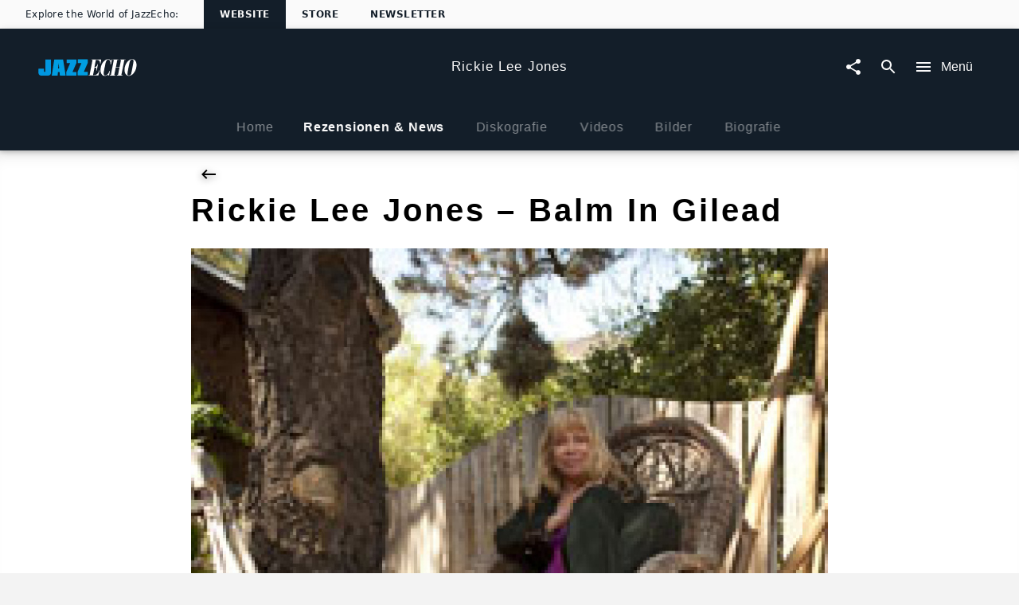

--- FILE ---
content_type: text/html; charset=utf-8
request_url: https://www.jazzecho.de/rickie-lee-jones/news-und-rezensionen/rickie-lee-jones-balm-in-gilead-79150
body_size: 23537
content:
<!doctype html><html lang="de"><head><meta charSet="utf-8"/><title data-react-helmet="true">Rickie Lee Jones | News | Rickie Lee Jones - Balm In Gilead</title><meta data-react-helmet="true" charSet="utf-8"/><meta data-react-helmet="true" name="viewport" content="width=device-width, initial-scale=1.0, user-scalable=yes"/><meta data-react-helmet="true" http-equiv="language" content="de"/><meta data-react-helmet="true" property="og:locale" content="de_DE"/><meta data-react-helmet="true" property="og:site_name" content="www.jazzecho.de"/><meta data-react-helmet="true" property="fb:app_id" content="245133298835253"/><meta data-react-helmet="true" property="fb:admins" content="100001310721168"/><meta data-react-helmet="true" name="robots" content="index,follow"/><meta data-react-helmet="true" name="google-site-verification" content="5sWNCA2o0W_y9PRCRwCX6BMBJ00wKGrAlqRfcR023vY"/><meta data-react-helmet="true" name="google-site-verification" content="D5v78MzqbcR08GZaDw41ssPkDgAu5T4s4J0nBmHo0l0"/><meta data-react-helmet="true" name="google-site-verification" content="G5aMK6bZN8ncpSUHK-yK2cG9gHo4hCMu67rz3r3TVEw"/><meta data-react-helmet="true" property="umg-pagetype" content="ArtistNewsDetail"/><meta data-react-helmet="true" name="title" content="Rickie Lee Jones – Balm In Gilead"/><meta data-react-helmet="true" property="og:url" content="https://www.jazzecho.de/rickie-lee-jones/news-und-rezensionen/rickie-lee-jones-balm-in-gilead-79150"/><meta data-react-helmet="true" property="og:title" content="Rickie Lee Jones – Balm In Gilead"/><meta data-react-helmet="true" property="og:description" content="Die amerikanische Sängerin und Songschreiberin Rickie Lee Jones meldet sich immer nur dann mit einem neuen Album zu Wort, wenn sie ihrem Publikum etwas Neues"/><meta data-react-helmet="true" name="description" content="Die amerikanische Sängerin und Songschreiberin Rickie Lee Jones meldet sich immer nur dann mit einem neuen Album zu Wort, wenn sie ihrem Publikum etwas Neues"/><meta data-react-helmet="true" property="og:type" content="website"/><meta data-react-helmet="true" name="keywords" content="Rickie Lee Jones News"/><meta data-react-helmet="true" name="twitter:site" content="@umusicgermany"/><meta data-react-helmet="true" name="twitter:title" content="Rickie Lee Jones – Balm In Gilead"/><meta data-react-helmet="true" name="twitter:description" content="Die amerikanische Sängerin und Songschreiberin Rickie Lee Jones meldet sich immer nur dann mit einem neuen Album zu Wort, wenn sie ihrem Publikum etwas Neues"/><meta data-react-helmet="true" name="twitter:creator" content="@umusicgermany"/><meta data-react-helmet="true" property="umg-artist-screenname" content="Rickie Lee Jones"/><meta data-react-helmet="true" property="umg-artist-division" content="Universal Music International"/><meta data-react-helmet="true" property="umg-artist-genre" content="JAZZ"/><meta data-react-helmet="true" property="umg-artist-subgenre" content="Mainstream Jazz"/><meta data-react-helmet="true" property="umg-artist-partyid" content="100283958"/><meta data-react-helmet="true" property="og:image" content="https://images.universal-music.de/img/assets/219/219451/195/rickie-lee-jones-c-greg-allen.jpg"/><link data-react-helmet="true" rel="preconnect" href="https://graphql.universal-music.de"/><link data-react-helmet="true" rel="canonical" href="https://www.jazzecho.de/rickie-lee-jones/news-und-rezensionen/rickie-lee-jones-balm-in-gilead-79150"/><script data-react-helmet="true" type="application/ld+json">{"@context":"http://schema.org","@type":"Organization","name":"JazzEcho","url":"https://www.jazzecho.de","sameAs":["","https://www.facebook.com/jazzecho","https://www.youtube.com/user/jazzecho","https://www.instagram.com/jazzecho_official",null]}</script><script data-react-helmet="true" type="application/ld+json">{"@context":"http://schema.org","@type":"NewsArticle","mainEntityOfPage":{"@type":"WebPage","@id":"https://www.jazzecho.de/rickie-lee-jones/news-und-rezensionen/rickie-lee-jones-balm-in-gilead-79150"},"headline":"Rickie Lee Jones – Balm In Gilead","image":{"@type":"ImageObject","url":"https://images.universal-music.de/img/assets/219/219451/992/720/rickie-lee-jones-c-greg-allen.jpg","height":"480","width":"720"},"datePublished":"2009-10-15T15:23:32+00:00","dateModified":"2012-11-07T16:36:42+00:00","author":{"@type":"Organization","name":"Universal Music Group"},"publisher":{"@type":"Organization","name":"Universal Music Group","logo":{"@type":"ImageObject","url":"http://static.universal-music.de/asset_new/475798/195/view/Logo---Jazz-Echo.jpg"}},"description":"Die amerikanische Sängerin und Songschreiberin Rickie Lee Jones meldet sich immer nur dann mit einem neuen Album zu Wort, wenn sie ihrem Publikum etwas Neues"}</script><meta name="mobile-web-app-capable" content="yes"/><meta name="theme-color" content="#fff"/><meta name="application-name" content="@unilith/build"/><link rel="apple-touch-icon" sizes="57x57" href="/static/icons-f4042461d8e6cdd140ff077fa69c1f57/apple-touch-icon-57x57.png"/><link rel="apple-touch-icon" sizes="60x60" href="/static/icons-f4042461d8e6cdd140ff077fa69c1f57/apple-touch-icon-60x60.png"/><link rel="apple-touch-icon" sizes="72x72" href="/static/icons-f4042461d8e6cdd140ff077fa69c1f57/apple-touch-icon-72x72.png"/><link rel="apple-touch-icon" sizes="76x76" href="/static/icons-f4042461d8e6cdd140ff077fa69c1f57/apple-touch-icon-76x76.png"/><link rel="apple-touch-icon" sizes="114x114" href="/static/icons-f4042461d8e6cdd140ff077fa69c1f57/apple-touch-icon-114x114.png"/><link rel="apple-touch-icon" sizes="120x120" href="/static/icons-f4042461d8e6cdd140ff077fa69c1f57/apple-touch-icon-120x120.png"/><link rel="apple-touch-icon" sizes="144x144" href="/static/icons-f4042461d8e6cdd140ff077fa69c1f57/apple-touch-icon-144x144.png"/><link rel="apple-touch-icon" sizes="152x152" href="/static/icons-f4042461d8e6cdd140ff077fa69c1f57/apple-touch-icon-152x152.png"/><link rel="apple-touch-icon" sizes="180x180" href="/static/icons-f4042461d8e6cdd140ff077fa69c1f57/apple-touch-icon-180x180.png"/><meta name="apple-mobile-web-app-capable" content="yes"/><meta name="apple-mobile-web-app-status-bar-style" content="black-translucent"/><meta name="apple-mobile-web-app-title" content="@unilith/build"/><link rel="icon" type="image/png" sizes="32x32" href="/static/icons-f4042461d8e6cdd140ff077fa69c1f57/favicon-32x32.png"/><link rel="icon" type="image/png" sizes="16x16" href="/static/icons-f4042461d8e6cdd140ff077fa69c1f57/favicon-16x16.png"/><link rel="shortcut icon" href="/static/icons-f4042461d8e6cdd140ff077fa69c1f57/favicon.ico"/><link rel="apple-touch-startup-image" media="(device-width: 320px) and (device-height: 480px) and (-webkit-device-pixel-ratio: 1)" href="/static/icons-f4042461d8e6cdd140ff077fa69c1f57/apple-touch-startup-image-320x460.png"/><link rel="apple-touch-startup-image" media="(device-width: 320px) and (device-height: 480px) and (-webkit-device-pixel-ratio: 2)" href="/static/icons-f4042461d8e6cdd140ff077fa69c1f57/apple-touch-startup-image-640x920.png"/><link rel="apple-touch-startup-image" media="(device-width: 320px) and (device-height: 568px) and (-webkit-device-pixel-ratio: 2)" href="/static/icons-f4042461d8e6cdd140ff077fa69c1f57/apple-touch-startup-image-640x1096.png"/><link rel="apple-touch-startup-image" media="(device-width: 375px) and (device-height: 667px) and (-webkit-device-pixel-ratio: 2)" href="/static/icons-f4042461d8e6cdd140ff077fa69c1f57/apple-touch-startup-image-750x1294.png"/><link rel="apple-touch-startup-image" media="(device-width: 414px) and (device-height: 736px) and (orientation: landscape) and (-webkit-device-pixel-ratio: 3)" href="/static/icons-f4042461d8e6cdd140ff077fa69c1f57/apple-touch-startup-image-1182x2208.png"/><link rel="apple-touch-startup-image" media="(device-width: 414px) and (device-height: 736px) and (orientation: portrait) and (-webkit-device-pixel-ratio: 3)" href="/static/icons-f4042461d8e6cdd140ff077fa69c1f57/apple-touch-startup-image-1242x2148.png"/><link rel="apple-touch-startup-image" media="(device-width: 768px) and (device-height: 1024px) and (orientation: landscape) and (-webkit-device-pixel-ratio: 1)" href="/static/icons-f4042461d8e6cdd140ff077fa69c1f57/apple-touch-startup-image-748x1024.png"/><link rel="apple-touch-startup-image" media="(device-width: 768px) and (device-height: 1024px) and (orientation: portrait) and (-webkit-device-pixel-ratio: 1)" href="/static/icons-f4042461d8e6cdd140ff077fa69c1f57/apple-touch-startup-image-768x1004.png"/><link rel="apple-touch-startup-image" media="(device-width: 768px) and (device-height: 1024px) and (orientation: landscape) and (-webkit-device-pixel-ratio: 2)" href="/static/icons-f4042461d8e6cdd140ff077fa69c1f57/apple-touch-startup-image-1496x2048.png"/><link rel="apple-touch-startup-image" media="(device-width: 768px) and (device-height: 1024px) and (orientation: portrait) and (-webkit-device-pixel-ratio: 2)" href="/static/icons-f4042461d8e6cdd140ff077fa69c1f57/apple-touch-startup-image-1536x2008.png"/><style id="__server-styles" type="text/css">html{font-family:sans-serif;-ms-text-size-adjust:100%;-webkit-text-size-adjust:100%}body{margin:0}article,aside,details,figcaption,figure,footer,header,hgroup,main,menu,nav,section,summary{display:block}audio,canvas,progress,video{display:inline-block;vertical-align:baseline}audio:not([controls]){display:none;height:0}[hidden],template{display:none}a{background-color:transparent}a:active,a:hover{outline:0}abbr[title]{border-bottom:1px dotted}b,strong{font-weight:700}dfn{font-style:italic}h1{font-size:2em;margin:.67em 0}mark{background:#ff0;color:#000}small{font-size:80%}sub,sup{font-size:75%;line-height:0;position:relative;vertical-align:baseline}sup{top:-.5em}sub{bottom:-.25em}img{border:0}svg:not(:root){overflow:hidden}figure{margin:1em 40px}hr{box-sizing:content-box;height:0}pre{overflow:auto}code,kbd,pre,samp{font-family:monospace,monospace;font-size:1em}button,input,optgroup,select,textarea{color:inherit;font:inherit;margin:0}button{overflow:visible}button,select{text-transform:none}button,html input[type=button],input[type=reset],input[type=submit]{-webkit-appearance:button;cursor:pointer}button[disabled],html input[disabled]{cursor:default}button::-moz-focus-inner,input::-moz-focus-inner{border:0;padding:0}input{line-height:normal}input[type=checkbox],input[type=radio]{box-sizing:border-box;padding:0}input[type=number]::-webkit-inner-spin-button,input[type=number]::-webkit-outer-spin-button{height:auto}input[type=search]{-webkit-appearance:textfield;box-sizing:content-box}input[type=search]::-webkit-search-cancel-button,input[type=search]::-webkit-search-decoration{-webkit-appearance:none}fieldset{border:1px solid silver;margin:0 2px;padding:.35em .625em .75em}legend{border:0;padding:0}textarea{overflow:auto}optgroup{font-weight:700}table{border-collapse:collapse;border-spacing:0}td,th{padding:0}html{background-color:#f3f3f3;color:rgba(0,0,0,.97);font-size:14px;font-family:Arial,sans-serif;box-sizing:border-box;-webkit-font-smoothing:antialiased;letter-spacing:.05em;word-spacing:.03em;line-height:1.5;-webkit-backface-visibility:hidden;backface-visibility:hidden;-webkit-font-feature-settings:"liga" 0;font-feature-settings:"liga" 0}body,html{margin:0}body>h1{position:absolute!important;height:1px;width:1px;overflow:hidden;clip:rect(1px 1px 1px 1px);clip:rect(1px,1px,1px,1px)}*,:after,:before{box-sizing:inherit;-webkit-backface-visibility:inherit;backface-visibility:inherit}@media (min-width:1025px){html{font-size:16px}}svg{fill:currentColor}img{pointer-events:none;-webkit-user-select:none;-moz-user-select:none;-ms-user-select:none;user-select:none}[role=button],[role=checkbox],[role=link],[role=menuitem],[role=menuitemcheckbox],[role=menuitemradio],[role=option],[role=radio],[role=tab]{cursor:pointer}pre>code{display:block;padding:1rem;background-color:hsla(0,0%,100%,.96);color:rgba(0,0,0,.97);box-shadow:0 2px 5px 0 rgba(0,0,0,.04),0 4px 8px 0 rgba(0,0,0,.03);overflow:scroll}button{-webkit-appearance:none;background-color:transparent;border:none;border-radius:0;padding:0}a{color:inherit;text-decoration:inherit}a[disabled]{pointer-events:none}fieldset{border:0;padding:0;margin:0}svg use{pointer-events:none}#application,#page,#universal,#universal>[data-reactroot],body,html{width:100%;height:100%}@media (-ms-high-contrast:active),(-ms-high-contrast:none){#application,#page,#universal,#universal>[data-reactroot],body,html{height:auto!important;min-height:100vh!important}}body{overflow-y:auto}@media (-ms-high-contrast:active),(-ms-high-contrast:none){#page{display:flex;flex-direction:column;min-height:100vh!important}}#page>div:first-child{width:100%;display:flex;flex-direction:column;overflow-x:hidden}@media (-ms-high-contrast:active),(-ms-high-contrast:none){#page>div:first-child{height:auto!important;min-height:100vh!important}}#application>div:first-child{position:fixed;height:0;width:0;left:-9999px;display:none}.model-container{opacity:0;will-change:opacity;-webkit-transform:translate(0);transform:translate(0);transition:opacity .4s cubic-bezier(.23,1,.32,1) 0ms;flex-shrink:0}.model-container,.model-wrapper{display:flex;flex-direction:column;flex-basis:auto;align-content:flex-start}.model-wrapper{flex-grow:1;flex-shrink:1}.model #universal{position:absolute;z-index:-99}.model .mobileSafari #universal{overflow:hidden}:focus{outline:0}h1,h2,h3,h4,h5,h6{font:inherit;margin:0;padding:0}[data-cms] table{margin:.5rem 0;min-width:50%;border:1px solid rgba(0,0,0,.5);border-collapse:collapse}[data-cms] table th{font-weight:700;background:rgba(0,0,0,.15)}[data-cms] table caption{padding:.65rem}[data-cms] table td{padding:.65rem;border:1px solid rgba(0,0,0,.5)}._3zgCc{transition:-webkit-filter .4s cubic-bezier(.23,1,.32,1) 0ms;transition:filter .4s cubic-bezier(.23,1,.32,1) 0ms;transition:filter .4s cubic-bezier(.23,1,.32,1) 0ms,-webkit-filter .4s cubic-bezier(.23,1,.32,1) 0ms}._2iGGj{-webkit-filter:blur(8px);filter:blur(8px)}._DWp1b{overflow-y:auto;overflow-x:hidden}@media (max-width:1024px){._DWp1b{overflow-y:scroll}}._DWp1b::-webkit-scrollbar{-webkit-appearance:none}._DWp1b::-webkit-scrollbar:vertical{width:8px}._DWp1b::-webkit-scrollbar-thumb{background-color:hsla(0,0%,100%,.2);border-radius:4px;border:1px solid #000}._DWp1b::-webkit-scrollbar-track{background-color:#000}._10b3I{scroll-behavior:smooth;overflow-scrolling:touch}._k2UFv{width:100%;height:100%}@media (max-width:1024px){#universal.modal-mainnav{visibility:hidden}}._2J_59{flex-grow:1;display:flex;flex-direction:column;transition:opacity .3s cubic-bezier(.4,0,.2,1),-webkit-filter .4s cubic-bezier(.4,0,.2,1);transition:opacity .3s cubic-bezier(.4,0,.2,1),filter .4s cubic-bezier(.4,0,.2,1);transition:opacity .3s cubic-bezier(.4,0,.2,1),filter .4s cubic-bezier(.4,0,.2,1),-webkit-filter .4s cubic-bezier(.4,0,.2,1)}._2J_59._2wiD8{opacity:.6;pointer-events:none;-webkit-filter:grayscale();filter:grayscale()}._3df7M{position:absolute;top:0;width:100%;height:120px;background-image:linear-gradient(180deg,#fff,#fff 95px,rgba(255,255,255 0));z-index:-1;pointer-events:none}._2y9yy{pointer-events:none!important}._2y9yy>span,._2y9yy>svg{opacity:.3}._-U-ql{display:flex;justify-content:space-between;align-items:center;padding:0 8px;position:absolute;width:100%;z-index:100;height:90px}._1bjG5,._2HieU,._3A_09,h1,h2,h3,h4,h5,h6{font-family:Arial,sans-serif}._2h4uR{font-family:Georgia,serif}._3ypB_{color:rgba(0,0,0,.5)}._IrJp9{color:#029edf}._3GH8Q{font-size:.5rem}._1ZE5m{font-size:.7rem}._208KZ{font-size:.875rem}._1y3tn{font-size:1rem}._3YKIJ{font-size:1.143rem}._3YNPA,._Km176{font-size:1.5rem}@media (min-width:568px){._3YNPA{font-size:2.5rem}}._XZRAX{font-size:1.143rem}@media (min-width:568px){._XZRAX{font-size:1.875rem}}._qSOFt{font-size:1.5rem}@media (min-width:350px){._qSOFt{font-size:2rem}}@media (min-width:568px){._qSOFt{font-size:2.875rem}}@media (min-width:1025px){._qSOFt{font-size:3.8rem}}._-a1P7{font-size:1rem}@media (min-width:1025px){._-a1P7{font-size:1.3rem}}._x6bo7{font-size:1.5rem}@media (min-width:568px){._x6bo7{font-size:2rem}}._1u0U5{font-size:.875rem}@media (min-width:350px){._1u0U5{font-size:1rem}}@media (min-width:568px){._1u0U5{font-size:1.3rem}}._1JlCj{font-size:1.3rem}@media (min-width:350px){._1JlCj{font-size:1.6rem}}@media (min-width:568px){._1JlCj{font-size:1.8rem}}._21bhH{font-size:1rem}@media (min-width:350px){._21bhH{font-size:1.3rem}}@media (min-width:568px){._21bhH{font-size:1.8rem}}._3uQlq{letter-spacing:.075em}._E_2wN{box-shadow:0 0 1px 0 rgba(0,0,0,.04)}._1BAsD{box-shadow:0 2px 5px 0 rgba(0,0,0,.04),0 4px 8px 0 rgba(0,0,0,.03)}._RtKS_{box-shadow:0 12px 15px 0 rgba(0,0,0,.24),0 17px 50px 0 rgba(0,0,0,.19)}._86WYq{box-shadow:0 16px 28px 0 rgba(0,0,0,.22),0 25px 55px 0 rgba(0,0,0,.21)}._32iZ0{box-shadow:0 27px 24px 0 rgba(0,0,0,.2),0 40px 77px 0 rgba(0,0,0,.22)}._ewCqh{box-shadow:inset 0 20px 20px -15px rgba(0,0,0,.19)}._N2Cgu{box-shadow:inset 0 20px 20px -15px rgba(0,0,0,.38)}._3Am6U{box-shadow:0 2px 10px rgba(0,0,0,.3)}._5Wyoy{opacity:.3;cursor:default}._g3VqW{line-height:1.35;font-weight:700;margin-bottom:1.3rem}._9Gjve,._g3VqW{display:inline-block}._9Gjve{margin-bottom:1rem}._1zrLX{line-height:1.45;font-weight:700;margin-bottom:.5rem}._3YT0m{line-height:1.35;font-weight:700;margin-bottom:1.3rem}._2rXvl{font-size:1.143rem;margin-bottom:1rem;display:inline-block}._1Snqy{margin-bottom:.5rem}._1Snqy,._bL0Cj{line-height:1.1;font-weight:700}@media (max-height:768px){._bL0Cj{font-size:2rem}}@media (min-height:769px){._bL0Cj{font-size:2.4rem}}._1DihP,._19Rqi,._sHFPH{font-weight:700}._OeUC0{margin-left:auto;margin-right:auto;padding-left:20px;padding-right:20px;width:100%}@media (min-width:568px){._OeUC0{padding-left:24px;padding-right:24px}}@media (min-width:1025px){._OeUC0{padding-left:24px;padding-right:24px;max-width:1218px}}._2UJCs{max-width:1170px}._2UJCs,._vlwvy{margin-left:auto;margin-right:auto}._vlwvy{max-width:800px}._30KWN{max-width:350px}._2oK9Y,._30KWN{margin-left:auto;margin-right:auto}._3NvFg{padding-left:20px;padding-right:20px}@media (min-width:568px){._3NvFg{padding-left:24px;padding-right:24px}}@media (min-width:1025px){._3NvFg{padding-left:48px;padding-right:48px}}@media (min-width:568px){._SiIY3{max-width:824px}}@media (min-width:1025px){._SiIY3{max-width:848px}}._1rKkm{max-width:390px}@media (min-width:568px){._1rKkm{max-width:374px}}@media (min-width:1025px){._1rKkm{max-width:398px}}._38v3L{margin-left:auto;margin-right:auto;padding-left:5px;padding-right:5px}@media (min-width:568px){._38v3L{padding-left:6px;padding-right:6px}}@media (min-width:1025px){._38v3L{padding-left:12px;padding-right:12px;max-width:1218px}}._22tsv{margin-left:auto;margin-right:auto;padding-left:5px;padding-right:5px}@media (min-width:568px){._22tsv{padding-left:6px;padding-right:6px}}@media (min-width:1025px){._22tsv{padding-left:12px;padding-right:12px;max-width:848px}}._2uYhO{margin-left:auto;margin-right:auto;padding-left:2.5px;padding-right:2.5px}@media (min-width:568px){._2uYhO{padding-left:3px;padding-right:3px}}@media (min-width:1025px){._2uYhO{padding-left:6px;padding-right:6px;max-width:1194px}}._tgzvk{margin-left:-10px;margin-right:-10px}@media (min-width:568px){._tgzvk{margin-left:-12px;margin-right:-12px}}@media (min-width:1025px){._tgzvk{margin-left:-24px;margin-right:-24px}}._2Qt87{margin-left:-5px;margin-right:-5px}@media (min-width:568px){._2Qt87{margin-left:-6px;margin-right:-6px}}@media (min-width:1025px){._2Qt87{margin-left:-12px;margin-right:-12px}}._2CnzR{margin-top:-5px;margin-bottom:-5px}@media (min-width:568px){._2CnzR{margin-top:-6px;margin-bottom:-6px}}@media (min-width:1025px){._2CnzR{margin-top:-12px;margin-bottom:-12px}}._1-yEX{margin-top:-2.5px;margin-bottom:-2.5px}@media (min-width:568px){._1-yEX{margin-top:-3px;margin-bottom:-3px}}@media (min-width:1025px){._1-yEX{margin-top:-6px;margin-bottom:-6px}}._3K2tq{padding:5px}@media (min-width:568px){._3K2tq{padding:6px}}@media (min-width:1025px){._3K2tq{padding:12px}}._RijYC{padding:2.5px}@media (min-width:568px){._RijYC{padding:3px}}@media (min-width:1025px){._RijYC{padding:6px}}._3Dle3{padding-left:5px;padding-right:5px}@media (min-width:568px){._3Dle3{padding-left:6px;padding-right:6px}}@media (min-width:1025px){._3Dle3{padding-left:12px;padding-right:12px}}._24PvJ{display:flex;flex-direction:row;flex-wrap:wrap;justify-content:space-between;align-content:flex-start;align-items:flex-start;padding-top:1.3rem;padding-bottom:3rem}@media (min-width:1025px){._24PvJ{padding-top:3rem;min-height:0}}._24PvJ>div{order:0;flex:1 1 auto;-ms-grid-row-align:auto;align-self:auto;width:100%}@media (min-width:768px){._24PvJ>div{width:auto}}@media (min-width:768px){._kFYR2{width:25%!important}}@media (min-width:768px){._1I27L{width:50%!important}}@media (min-width:768px){._14ByL{width:75%!important}}._3yRK8{padding:20px}@media (min-width:568px){._3yRK8{padding:24px}}@media (min-width:1025px){._3yRK8{padding:24px}}._3lKz2{padding-left:20px;padding-right:20px}@media (min-width:568px){._3lKz2{padding-left:24px;padding-right:24px}}@media (min-width:1025px){._3lKz2{padding-left:24px;padding-right:24px}}._1HuZO{padding-left:20px}@media (min-width:568px){._1HuZO{padding-left:24px}}@media (min-width:1025px){._1HuZO{padding-left:24px}}._2zHR9{padding-right:20px}@media (min-width:568px){._2zHR9{padding-right:24px}}@media (min-width:1025px){._2zHR9{padding-right:24px}}._H2Q81{padding-top:20px}@media (min-width:568px){._H2Q81{padding-top:24px}}@media (min-width:1025px){._H2Q81{padding-top:24px}}._2Gf-u{padding-bottom:20px}@media (min-width:568px){._2Gf-u{padding-bottom:24px}}@media (min-width:1025px){._2Gf-u{padding-bottom:24px}}._327j3{padding-top:20px;padding-bottom:20px}@media (min-width:568px){._327j3{padding-top:24px;padding-bottom:24px}}@media (min-width:1025px){._327j3{padding-top:24px;padding-bottom:24px}}._3ldN6{padding:10px}@media (min-width:568px){._3ldN6{padding:12px}}@media (min-width:1025px){._3ldN6{padding:12px}}._3GHqg{padding-left:10px;padding-right:10px}@media (min-width:568px){._3GHqg{padding-left:12px;padding-right:12px}}@media (min-width:1025px){._3GHqg{padding-left:12px;padding-right:12px}}._LLJLn{padding-top:10px;padding-bottom:10px}@media (min-width:568px){._LLJLn{padding-top:12px;padding-bottom:12px}}@media (min-width:1025px){._LLJLn{padding-top:12px;padding-bottom:12px}}._2vLV2{padding-top:10px}@media (min-width:568px){._2vLV2{padding-top:12px}}@media (min-width:1025px){._2vLV2{padding-top:12px}}._PyUc3{padding-bottom:10px}@media (min-width:568px){._PyUc3{padding-bottom:12px}}@media (min-width:1025px){._PyUc3{padding-bottom:12px}}._zbXs4{padding-left:10px}@media (min-width:568px){._zbXs4{padding-left:12px}}@media (min-width:1025px){._zbXs4{padding-left:12px}}._3r_mp{padding-right:10px}@media (min-width:568px){._3r_mp{padding-right:12px}}@media (min-width:1025px){._3r_mp{padding-right:12px}}._2mE7z{padding-top:15px;padding-bottom:30px}@media (min-width:568px){._2mE7z{padding-top:10px;padding-bottom:23px}}._2U8dl{margin-bottom:10px}@media (min-width:568px){._2U8dl{margin-bottom:12px}}@media (min-width:1025px){._2U8dl{margin-bottom:12px}}._1UP-H{padding:30px 20px}@media (min-width:568px){._1UP-H{padding:36px 24px}}@media (min-width:1025px){._1UP-H{padding:48px 24px}}._1ILc1:after{content:".";clear:both;display:block;visibility:hidden;height:0}._Ui69u{left:0;width:100%}._3w0cH,._Ui69u{position:absolute;top:0;height:100%}._3w0cH{left:50%;width:100vw;-webkit-transform:translateX(-50%);transform:translateX(-50%)}._YTl_P,[data-hidden]{position:absolute!important;overflow:hidden!important;clip:rect(0 0 0 0)!important;height:1px!important;width:1px!important;margin:-1px!important;padding:0!important;border:0!important}._2tETs,._10lx6{background-color:#fff;color:rgba(0,0,0,.97)}._1JH0i{font-size:1.5rem;font-weight:700;letter-spacing:.1em}@media (min-width:1025px){._1JH0i{font-size:2.625rem}}._XbvN-{font-size:inherit;font-weight:700;letter-spacing:.1em}._1R7RW{background-color:#029edf}._22FOU,._22FOU:after{background-color:hsla(0,0%,78%,.1);background-image:linear-gradient(90deg,hsla(0,0%,100%,0),hsla(0,0%,100%,.1) 50%,hsla(0,0%,100%,0));background-repeat:no-repeat;-webkit-animation-duration:3.5s;animation-duration:3.5s;-webkit-animation-iteration-count:infinite;animation-iteration-count:infinite;-webkit-animation-name:_2-raL;animation-name:_2-raL;-webkit-animation-timing-function:ease-in-out;animation-timing-function:ease-in-out}@-webkit-keyframes _2-raL{0%{background-position:-100vw 0}to{background-position:100vw 0}}@keyframes _2-raL{0%{background-position:-100vw 0}to{background-position:100vw 0}}._1keAo{border:0;outline:0;padding:0;-webkit-appearance:none;background:transparent;width:100%;min-height:1.5rem}._2XiJ6{z-index:-1;margin-top:-204.5px}._2XiJ6,._3EJ1n:before{position:absolute;width:100%}._3EJ1n:before{content:" ";display:block;left:0;top:0;height:100%;z-index:1;background:linear-gradient(hsla(0,0%,95%,.8),hsla(0,0%,95%,.8) 80%,#f3f3f3)}._3JAl2{width:100vw;max-width:100%;display:flex;flex-direction:column;justify-content:space-between;align-items:center;background-repeat:no-repeat;background-size:cover;position:relative;overflow:hidden}@media (min-width:512px){._3JAl2{padding-top:32px}}._3PtrH{padding:1rem 1.5rem;background:#fff;text-align:center}._3PtrH h3{font-family:Lato,sans-serif}._1NOHz{position:relative;width:100%;max-width:512px;box-shadow:0 0 1px 0 rgba(0,0,0,.04);padding-bottom:20px;padding-top:20px}@media (min-width:512px){._1NOHz{margin-bottom:32px}}._1-4Fr{display:flex;flex-direction:column;justify-content:space-between;align-items:center;letter-spacing:.1em;margin-left:-15px;margin-right:-15px;background:#fff}._3F4fC{margin-top:1.5rem;font-weight:700;font-size:1.1428571429rem;text-align:center;max-width:300px}._2WLLW{top:0;position:absolute;opacity:1;width:100%}._2_aLl{background-color:hsla(0,0%,98%,.8);background-image:linear-gradient(180deg,hsla(0,0%,98%,0) 60vw,hsla(0,0%,98%,.05) 67vw,hsla(0,0%,98%,.65) 85vw,#fafafa 100vw);height:auto}._2_aLl:before{content:" ";display:block;padding:150% 0 0;width:100%}._2IqFx{z-index:1}@media (min-width:568px){._1NOHz{margin-left:auto;margin-right:auto;padding-bottom:0;padding-top:0}._1-4Fr{margin-right:-24px;margin-left:-24px}}@media (min-width:1025px){._3JAl2{width:100%;display:flex;justify-content:center;align-items:center;position:relative;overflow:hidden;flex-direction:column;color:#000;margin-bottom:2rem;padding-bottom:0;padding-top:0}._2WLLW{top:0;left:0;position:absolute;opacity:1;width:100%}._2qjIB{-webkit-filter:opacity(.45);filter:opacity(.45)}._2_aLl{background-color:hsla(0,0%,98%,.45);background-image:linear-gradient(180deg,hsla(0,0%,98%,0) 400px,hsla(0,0%,98%,.05) 600px,hsla(0,0%,98%,.65) 800px,#fafafa 1050px);-webkit-transform:translateZ(0);transform:translateZ(0);height:auto}._2_aLl:before{content:" ";display:block;padding:150% 0 0;width:100%}._2IqFx{width:100%;padding-top:3rem;padding-bottom:3rem;display:flex;justify-content:center;align-items:center;z-index:0}._1NOHz{width:512px;box-shadow:0 4px 12px 0 rgba(67,67,67,.23)}._1-4Fr{width:100%;margin-left:4rem;margin-right:0;background:none}._3F4fC{margin-top:0;margin-bottom:1rem;max-width:none;text-align:left}._3PtrH{margin-bottom:2rem;text-align:left;background:none}._3PtrH h3{font-family:Lato,sans-serif}}._1VRt5{display:-ms-grid;display:grid;-ms-grid-columns:1fr max-content 1fr;grid-template-columns:1fr -webkit-max-content 1fr;grid-template-columns:1fr max-content 1fr;overflow:initial;transition:height .3s cubic-bezier(.4,0,.6,1),background-color .4s cubic-bezier(.4,0,.2,1);will-change:height,background-color;box-shadow:none;-webkit-transform:translateZ(0);transform:translateZ(0)}._1VRt5._3isRL{z-index:-1;overflow:hidden}._1VRt5._ApCTt{padding-left:0;padding-right:0}._1VRt5._1oF1k{-ms-grid-columns:none;grid-template-columns:none}._3qKq6{z-index:1;display:inline-flex;align-items:center;justify-content:center;height:100%;-webkit-transform:translateZ(0);transform:translateZ(0);will-change:transform,height;transition:height .3s cubic-bezier(.4,0,.6,1),-webkit-transform .3s cubic-bezier(.4,0,.6,1);transition:height .3s cubic-bezier(.4,0,.6,1),transform .3s cubic-bezier(.4,0,.6,1);transition:height .3s cubic-bezier(.4,0,.6,1),transform .3s cubic-bezier(.4,0,.6,1),-webkit-transform .3s cubic-bezier(.4,0,.6,1)}._3qKq6._1G7tx{z-index:-1}._3qKq6>*{white-space:nowrap;overflow:hidden;text-overflow:ellipsis}._H0RZq{-ms-grid-column-align:start;justify-self:start;-ms-grid-column:1;grid-column-start:1;grid-column-end:2}._5btEP{height:100%!important;overflow:hidden;padding:0 1rem;-ms-grid-column:2;grid-column-start:2;grid-column-end:3}._3NL5p{-ms-grid-column-align:end;justify-self:end;-ms-grid-column:3;grid-column-start:3;grid-column-end:4}._oBqRz{-ms-grid-column:1;grid-column-start:1;grid-column-end:4}._1vtcz svg{height:100%;width:100%}._3Pbn1{cursor:pointer}._2eBmm,._3Pbn1{position:relative}._7n01j{top:0;left:0;right:0;bottom:0;pointer-events:none;opacity:.5}._7n01j,._Dgefo{position:absolute}._Dgefo{background-color:rgba(217,225,230,.3);border-radius:50%}._1bjG5,._2HieU,._3A_09,h1,h2,h3,h4,h5,h6{font-family:Arial,sans-serif}._2h4uR{font-family:Georgia,serif}._3ypB_{color:rgba(0,0,0,.5)}._IrJp9{color:#029edf}._3GH8Q{font-size:.5rem}._1ZE5m{font-size:.7rem}._208KZ{font-size:.875rem}._1y3tn{font-size:1rem}._3YKIJ{font-size:1.143rem}._3YNPA,._Km176{font-size:1.5rem}@media (min-width:568px){._3YNPA{font-size:2.5rem}}._XZRAX{font-size:1.143rem}@media (min-width:568px){._XZRAX{font-size:1.875rem}}._qSOFt{font-size:1.5rem}@media (min-width:350px){._qSOFt{font-size:2rem}}@media (min-width:568px){._qSOFt{font-size:2.875rem}}@media (min-width:1025px){._qSOFt{font-size:3.8rem}}._-a1P7{font-size:1rem}@media (min-width:1025px){._-a1P7{font-size:1.3rem}}._x6bo7{font-size:1.5rem}@media (min-width:568px){._x6bo7{font-size:2rem}}._1u0U5{font-size:.875rem}@media (min-width:350px){._1u0U5{font-size:1rem}}@media (min-width:568px){._1u0U5{font-size:1.3rem}}._1JlCj{font-size:1.3rem}@media (min-width:350px){._1JlCj{font-size:1.6rem}}@media (min-width:568px){._1JlCj{font-size:1.8rem}}._21bhH{font-size:1rem}@media (min-width:350px){._21bhH{font-size:1.3rem}}@media (min-width:568px){._21bhH{font-size:1.8rem}}._3uQlq{letter-spacing:.075em}._E_2wN{box-shadow:0 0 1px 0 rgba(0,0,0,.04)}._1BAsD{box-shadow:0 2px 5px 0 rgba(0,0,0,.04),0 4px 8px 0 rgba(0,0,0,.03)}._RtKS_{box-shadow:0 12px 15px 0 rgba(0,0,0,.24),0 17px 50px 0 rgba(0,0,0,.19)}._86WYq{box-shadow:0 16px 28px 0 rgba(0,0,0,.22),0 25px 55px 0 rgba(0,0,0,.21)}._32iZ0{box-shadow:0 27px 24px 0 rgba(0,0,0,.2),0 40px 77px 0 rgba(0,0,0,.22)}._ewCqh{box-shadow:inset 0 20px 20px -15px rgba(0,0,0,.19)}._N2Cgu{box-shadow:inset 0 20px 20px -15px rgba(0,0,0,.38)}._3Am6U{box-shadow:0 2px 10px rgba(0,0,0,.3)}._5Wyoy{opacity:.3;cursor:default}._g3VqW{line-height:1.35;font-weight:700;margin-bottom:1.3rem}._9Gjve,._g3VqW{display:inline-block}._9Gjve{margin-bottom:1rem}._1zrLX{line-height:1.45;font-weight:700;margin-bottom:.5rem}._3YT0m{line-height:1.35;font-weight:700;margin-bottom:1.3rem}._2rXvl{font-size:1.143rem;margin-bottom:1rem;display:inline-block}._1Snqy{margin-bottom:.5rem}._1Snqy,._bL0Cj{line-height:1.1;font-weight:700}@media (max-height:768px){._bL0Cj{font-size:2rem}}@media (min-height:769px){._bL0Cj{font-size:2.4rem}}._1DihP,._19Rqi,._sHFPH{font-weight:700}._OeUC0{margin-left:auto;margin-right:auto;padding-left:20px;padding-right:20px;width:100%}@media (min-width:568px){._OeUC0{padding-left:24px;padding-right:24px}}@media (min-width:1025px){._OeUC0{padding-left:24px;padding-right:24px;max-width:1218px}}._2UJCs{max-width:1170px}._2UJCs,._vlwvy{margin-left:auto;margin-right:auto}._vlwvy{max-width:800px}._30KWN{max-width:350px}._2oK9Y,._30KWN{margin-left:auto;margin-right:auto}._3NvFg{padding-left:20px;padding-right:20px}@media (min-width:568px){._3NvFg{padding-left:24px;padding-right:24px}}@media (min-width:1025px){._3NvFg{padding-left:48px;padding-right:48px}}@media (min-width:568px){._SiIY3{max-width:824px}}@media (min-width:1025px){._SiIY3{max-width:848px}}._1rKkm{max-width:390px}@media (min-width:568px){._1rKkm{max-width:374px}}@media (min-width:1025px){._1rKkm{max-width:398px}}._38v3L{margin-left:auto;margin-right:auto;padding-left:5px;padding-right:5px}@media (min-width:568px){._38v3L{padding-left:6px;padding-right:6px}}@media (min-width:1025px){._38v3L{padding-left:12px;padding-right:12px;max-width:1218px}}._22tsv{margin-left:auto;margin-right:auto;padding-left:5px;padding-right:5px}@media (min-width:568px){._22tsv{padding-left:6px;padding-right:6px}}@media (min-width:1025px){._22tsv{padding-left:12px;padding-right:12px;max-width:848px}}._2uYhO{margin-left:auto;margin-right:auto;padding-left:2.5px;padding-right:2.5px}@media (min-width:568px){._2uYhO{padding-left:3px;padding-right:3px}}@media (min-width:1025px){._2uYhO{padding-left:6px;padding-right:6px;max-width:1194px}}._tgzvk{margin-left:-10px;margin-right:-10px}@media (min-width:568px){._tgzvk{margin-left:-12px;margin-right:-12px}}@media (min-width:1025px){._tgzvk{margin-left:-24px;margin-right:-24px}}._2Qt87{margin-left:-5px;margin-right:-5px}@media (min-width:568px){._2Qt87{margin-left:-6px;margin-right:-6px}}@media (min-width:1025px){._2Qt87{margin-left:-12px;margin-right:-12px}}._2CnzR{margin-top:-5px;margin-bottom:-5px}@media (min-width:568px){._2CnzR{margin-top:-6px;margin-bottom:-6px}}@media (min-width:1025px){._2CnzR{margin-top:-12px;margin-bottom:-12px}}._1-yEX{margin-top:-2.5px;margin-bottom:-2.5px}@media (min-width:568px){._1-yEX{margin-top:-3px;margin-bottom:-3px}}@media (min-width:1025px){._1-yEX{margin-top:-6px;margin-bottom:-6px}}._3K2tq{padding:5px}@media (min-width:568px){._3K2tq{padding:6px}}@media (min-width:1025px){._3K2tq{padding:12px}}._RijYC{padding:2.5px}@media (min-width:568px){._RijYC{padding:3px}}@media (min-width:1025px){._RijYC{padding:6px}}._3Dle3{padding-left:5px;padding-right:5px}@media (min-width:568px){._3Dle3{padding-left:6px;padding-right:6px}}@media (min-width:1025px){._3Dle3{padding-left:12px;padding-right:12px}}._24PvJ{display:flex;flex-direction:row;flex-wrap:wrap;justify-content:space-between;align-content:flex-start;align-items:flex-start;padding-top:1.3rem;padding-bottom:3rem}@media (min-width:1025px){._24PvJ{padding-top:3rem;min-height:0}}._24PvJ>div{order:0;flex:1 1 auto;-ms-grid-row-align:auto;align-self:auto;width:100%}@media (min-width:768px){._24PvJ>div{width:auto}}@media (min-width:768px){._kFYR2{width:25%!important}}@media (min-width:768px){._1I27L{width:50%!important}}@media (min-width:768px){._14ByL{width:75%!important}}._3yRK8{padding:20px}@media (min-width:568px){._3yRK8{padding:24px}}@media (min-width:1025px){._3yRK8{padding:24px}}._3lKz2{padding-left:20px;padding-right:20px}@media (min-width:568px){._3lKz2{padding-left:24px;padding-right:24px}}@media (min-width:1025px){._3lKz2{padding-left:24px;padding-right:24px}}._1HuZO{padding-left:20px}@media (min-width:568px){._1HuZO{padding-left:24px}}@media (min-width:1025px){._1HuZO{padding-left:24px}}._2zHR9{padding-right:20px}@media (min-width:568px){._2zHR9{padding-right:24px}}@media (min-width:1025px){._2zHR9{padding-right:24px}}._H2Q81{padding-top:20px}@media (min-width:568px){._H2Q81{padding-top:24px}}@media (min-width:1025px){._H2Q81{padding-top:24px}}._2Gf-u{padding-bottom:20px}@media (min-width:568px){._2Gf-u{padding-bottom:24px}}@media (min-width:1025px){._2Gf-u{padding-bottom:24px}}._327j3{padding-top:20px;padding-bottom:20px}@media (min-width:568px){._327j3{padding-top:24px;padding-bottom:24px}}@media (min-width:1025px){._327j3{padding-top:24px;padding-bottom:24px}}._3ldN6{padding:10px}@media (min-width:568px){._3ldN6{padding:12px}}@media (min-width:1025px){._3ldN6{padding:12px}}._3GHqg{padding-left:10px;padding-right:10px}@media (min-width:568px){._3GHqg{padding-left:12px;padding-right:12px}}@media (min-width:1025px){._3GHqg{padding-left:12px;padding-right:12px}}._LLJLn{padding-top:10px;padding-bottom:10px}@media (min-width:568px){._LLJLn{padding-top:12px;padding-bottom:12px}}@media (min-width:1025px){._LLJLn{padding-top:12px;padding-bottom:12px}}._2vLV2{padding-top:10px}@media (min-width:568px){._2vLV2{padding-top:12px}}@media (min-width:1025px){._2vLV2{padding-top:12px}}._PyUc3{padding-bottom:10px}@media (min-width:568px){._PyUc3{padding-bottom:12px}}@media (min-width:1025px){._PyUc3{padding-bottom:12px}}._zbXs4{padding-left:10px}@media (min-width:568px){._zbXs4{padding-left:12px}}@media (min-width:1025px){._zbXs4{padding-left:12px}}._3r_mp{padding-right:10px}@media (min-width:568px){._3r_mp{padding-right:12px}}@media (min-width:1025px){._3r_mp{padding-right:12px}}._2mE7z{padding-top:15px;padding-bottom:30px}@media (min-width:568px){._2mE7z{padding-top:10px;padding-bottom:23px}}._2U8dl{margin-bottom:10px}@media (min-width:568px){._2U8dl{margin-bottom:12px}}@media (min-width:1025px){._2U8dl{margin-bottom:12px}}._1UP-H{padding:30px 20px}@media (min-width:568px){._1UP-H{padding:36px 24px}}@media (min-width:1025px){._1UP-H{padding:48px 24px}}._1ILc1:after{content:".";clear:both;display:block;visibility:hidden;height:0}._Ui69u{left:0;width:100%}._3w0cH,._Ui69u{position:absolute;top:0;height:100%}._3w0cH{left:50%;width:100vw;-webkit-transform:translateX(-50%);transform:translateX(-50%)}._YTl_P,[data-hidden]{position:absolute!important;overflow:hidden!important;clip:rect(0 0 0 0)!important;height:1px!important;width:1px!important;margin:-1px!important;padding:0!important;border:0!important}._2tETs,._10lx6{background-color:#fff;color:rgba(0,0,0,.97)}._1JH0i{font-size:1.5rem;font-weight:700;letter-spacing:.1em}@media (min-width:1025px){._1JH0i{font-size:2.625rem}}._XbvN-{font-size:inherit;font-weight:700;letter-spacing:.1em}._1R7RW{background-color:#029edf}._22FOU,._22FOU:after{background-color:hsla(0,0%,78%,.1);background-image:linear-gradient(90deg,hsla(0,0%,100%,0),hsla(0,0%,100%,.1) 50%,hsla(0,0%,100%,0));background-repeat:no-repeat;-webkit-animation-duration:3.5s;animation-duration:3.5s;-webkit-animation-iteration-count:infinite;animation-iteration-count:infinite;-webkit-animation-name:_2-raL;animation-name:_2-raL;-webkit-animation-timing-function:ease-in-out;animation-timing-function:ease-in-out}@-webkit-keyframes _2-raL{0%{background-position:-100vw 0}to{background-position:100vw 0}}@keyframes _2-raL{0%{background-position:-100vw 0}to{background-position:100vw 0}}._1keAo{border:0;outline:0;padding:0;-webkit-appearance:none;background:transparent;width:100%;min-height:1.5rem}._2XiJ6{z-index:-1;margin-top:-204.5px}._2XiJ6,._3EJ1n:before{position:absolute;width:100%}._3EJ1n:before{content:" ";display:block;left:0;top:0;height:100%;z-index:1;background:linear-gradient(hsla(0,0%,95%,.8),hsla(0,0%,95%,.8) 80%,#f3f3f3)}._3JAl2{width:100vw;max-width:100%;display:flex;flex-direction:column;justify-content:space-between;align-items:center;background-repeat:no-repeat;background-size:cover;position:relative;overflow:hidden}@media (min-width:512px){._3JAl2{padding-top:32px}}._3PtrH{padding:1rem 1.5rem;background:#fff;text-align:center}._3PtrH h3{font-family:Lato,sans-serif}._1NOHz{position:relative;width:100%;max-width:512px;box-shadow:0 0 1px 0 rgba(0,0,0,.04);padding-bottom:20px;padding-top:20px}@media (min-width:512px){._1NOHz{margin-bottom:32px}}._1-4Fr{display:flex;flex-direction:column;justify-content:space-between;align-items:center;letter-spacing:.1em;margin-left:-15px;margin-right:-15px;background:#fff}._3F4fC{margin-top:1.5rem;font-weight:700;font-size:1.1428571429rem;text-align:center;max-width:300px}._2WLLW{top:0;position:absolute;opacity:1;width:100%}._2_aLl{background-color:hsla(0,0%,98%,.8);background-image:linear-gradient(180deg,hsla(0,0%,98%,0) 60vw,hsla(0,0%,98%,.05) 67vw,hsla(0,0%,98%,.65) 85vw,#fafafa 100vw);height:auto}._2_aLl:before{content:" ";display:block;padding:150% 0 0;width:100%}._2IqFx{z-index:1}@media (min-width:568px){._1NOHz{margin-left:auto;margin-right:auto;padding-bottom:0;padding-top:0}._1-4Fr{margin-right:-24px;margin-left:-24px}}@media (min-width:1025px){._3JAl2{width:100%;display:flex;justify-content:center;align-items:center;position:relative;overflow:hidden;flex-direction:column;color:#000;margin-bottom:2rem;padding-bottom:0;padding-top:0}._2WLLW{top:0;left:0;position:absolute;opacity:1;width:100%}._2qjIB{-webkit-filter:opacity(.45);filter:opacity(.45)}._2_aLl{background-color:hsla(0,0%,98%,.45);background-image:linear-gradient(180deg,hsla(0,0%,98%,0) 400px,hsla(0,0%,98%,.05) 600px,hsla(0,0%,98%,.65) 800px,#fafafa 1050px);-webkit-transform:translateZ(0);transform:translateZ(0);height:auto}._2_aLl:before{content:" ";display:block;padding:150% 0 0;width:100%}._2IqFx{width:100%;padding-top:3rem;padding-bottom:3rem;display:flex;justify-content:center;align-items:center;z-index:0}._1NOHz{width:512px;box-shadow:0 4px 12px 0 rgba(67,67,67,.23)}._1-4Fr{width:100%;margin-left:4rem;margin-right:0;background:none}._3F4fC{margin-top:0;margin-bottom:1rem;max-width:none;text-align:left}._3PtrH{margin-bottom:2rem;text-align:left;background:none}._3PtrH h3{font-family:Lato,sans-serif}}._T2UxN{vertical-align:middle}._3Kolz,._T2UxN{position:relative;-webkit-user-select:none;-moz-user-select:none;-ms-user-select:none;user-select:none;display:inline-flex}._3Kolz{align-items:center;border-radius:50px;transition:opacity 1s ease-in-out,-webkit-transform .26s cubic-bezier(.32,.85,0,1.15) .03s;transition:transform .26s cubic-bezier(.32,.85,0,1.15) .03s,opacity 1s ease-in-out;transition:transform .26s cubic-bezier(.32,.85,0,1.15) .03s,opacity 1s ease-in-out,-webkit-transform .26s cubic-bezier(.32,.85,0,1.15) .03s}._jOuIX{-webkit-user-select:none;-moz-user-select:none;-ms-user-select:none;user-select:none;-webkit-tap-highlight-color:rgba(0,0,0,0)}._jOuIX:not(._OkVYf){opacity:.5;cursor:pointer;color:currentColor;-webkit-transform:scale(1);transform:scale(1);will-change:transform;pointer-events:none}.js-loaded ._jOuIX:not(._OkVYf){opacity:1;pointer-events:all}.animateAction{-webkit-animation:_jlVGl 2s ease-out infinite;animation:_jlVGl 2s ease-out infinite}._-aTc_{position:absolute;top:0;right:0;bottom:0;left:0;-webkit-transform:scale(.4);transform:scale(.4);will-change:transform,opacity;opacity:0;border-radius:50px;background-color:#029edf;transition:opacity .19s cubic-bezier(.29,.19,.02,.93) .02s,-webkit-transform .3s cubic-bezier(.32,.85,0,1.15);transition:opacity .19s cubic-bezier(.29,.19,.02,.93) .02s,transform .3s cubic-bezier(.32,.85,0,1.15);transition:opacity .19s cubic-bezier(.29,.19,.02,.93) .02s,transform .3s cubic-bezier(.32,.85,0,1.15),-webkit-transform .3s cubic-bezier(.32,.85,0,1.15)}@-webkit-keyframes _jlVGl{0%{opacity:.1}50%{opacity:.3}to{opacity:.1}}@keyframes _jlVGl{0%{opacity:.1}50%{opacity:.3}to{opacity:.1}}.notouch ._jOuIX:not(._OkVYf){transition:color .2s cubic-bezier(.4,0,.2,1)}.notouch ._jOuIX:not(._OkVYf):hover{color:#fff;-webkit-transform:scale(.96);transform:scale(.96);outline:none}.notouch ._jOuIX:not(._OkVYf):hover ._-aTc_{opacity:1;-webkit-transform:scale(1);transform:scale(1)}.notouch ._2d3Wa._jOuIX:not(._OkVYf):hover ._-aTc_{-webkit-transform:scale(.66);transform:scale(.66)}.notouch .tile ._jOuIX:hover ._-aTc_{-webkit-transform:scale(.8);transform:scale(.8)}.touch ._jOuIX:not(._OkVYf):active{color:#fff;-webkit-transform:scale(.96);transform:scale(.96);outline:none}.touch ._jOuIX:not(._OkVYf):active ._-aTc_{opacity:1;-webkit-transform:scale(1);transform:scale(1)}.touch ._2d3Wa._jOuIX:not(._OkVYf):active ._-aTc_{-webkit-transform:scale(.66);transform:scale(.66)}.touch .tile ._jOuIX:active ._-aTc_{opacity:1;-webkit-transform:scale(.8);transform:scale(.8)}._2HRbw{display:none;-webkit-transform:translateZ(0);transform:translateZ(0)}._17lQ-{display:inline-flex;align-items:center;margin-right:10px}._17lQ-._iUnfX{margin-left:10px;margin-right:0}._2xusO{position:absolute;top:8px;left:28px}._35CQl{display:block;box-sizing:content-box;margin:8px}._35CQl use{height:100%;width:100%;display:block}._35CQl._3uNYm{margin-left:2px}._2JTVo{-webkit-animation:_1K6qc 1.4s ease-in-out infinite;animation:_1K6qc 1.4s ease-in-out infinite}._35CQl._UuDfM{display:inline-block;vertical-align:middle;margin:0}@-webkit-keyframes _1K6qc{0%{-webkit-transform:rotate(0);transform:rotate(0)}to{-webkit-transform:rotate(2turn);transform:rotate(2turn)}}@keyframes _1K6qc{0%{-webkit-transform:rotate(0);transform:rotate(0)}to{-webkit-transform:rotate(2turn);transform:rotate(2turn)}}._3gAdp,._N-ugJ{width:100%}._3gAdp{display:flex;justify-content:flex-start;flex-wrap:wrap}._kGUlz ._3gAdp{justify-content:center}._3Z_Mi{border-bottom:1px solid rgba(0,0,0,.15)}@media (min-width:568px){._N-ugJ{display:flex;justify-content:center}}@media (min-width:1025px){._2JRd3 ._2cX3u{color:hsla(0,0%,100%,.5)}}._2IqKn{padding:.86rem 1.14rem;cursor:pointer;-webkit-user-select:none;-moz-user-select:none;-ms-user-select:none;user-select:none;transition:all .25s;position:relative;white-space:nowrap;color:inherit;opacity:.5}@media (max-width:567px){._2IqKn{padding:.86rem .74rem}}._2wEWB{padding:.85rem .57rem}._3p-DC{padding:0;padding-right:.57rem}._3p-DC:last-child{padding-right:0}._1q_Hw{opacity:1;position:relative}@media (max-width:1024px){._1q_Hw{box-shadow:inset 0 -1px 0 #029edf}}@media (min-width:1025px){._1q_Hw._1TE02{box-shadow:inset 0 -1px 0 #029edf}}.notouch ._2IqKn:not(._1q_Hw):hover{opacity:.7}@media (min-width:1025px){._2i3Es:not(._cEoxp){font-weight:700}}._3wwFH{top:-.15em;right:0;line-height:1}._2Rhnv,._3wwFH{position:absolute}._2Rhnv{top:50%;left:50%;-webkit-transform:translate(-50%,-50%);transform:translate(-50%,-50%)}._1q_Hw ._2Rhnv,._2i3Es{opacity:0}._1q_Hw ._2i3Es{opacity:1}._1bjG5,._2HieU,._3A_09,h1,h2,h3,h4,h5,h6{font-family:Arial,sans-serif}._2h4uR{font-family:Georgia,serif}._3ypB_{color:rgba(0,0,0,.5)}._IrJp9{color:#029edf}._3GH8Q{font-size:.5rem}._1ZE5m{font-size:.7rem}._208KZ{font-size:.875rem}._1y3tn{font-size:1rem}._3YKIJ{font-size:1.143rem}._3YNPA,._Km176{font-size:1.5rem}@media (min-width:568px){._3YNPA{font-size:2.5rem}}._XZRAX{font-size:1.143rem}@media (min-width:568px){._XZRAX{font-size:1.875rem}}._qSOFt{font-size:1.5rem}@media (min-width:350px){._qSOFt{font-size:2rem}}@media (min-width:568px){._qSOFt{font-size:2.875rem}}@media (min-width:1025px){._qSOFt{font-size:3.8rem}}._-a1P7{font-size:1rem}@media (min-width:1025px){._-a1P7{font-size:1.3rem}}._x6bo7{font-size:1.5rem}@media (min-width:568px){._x6bo7{font-size:2rem}}._1u0U5{font-size:.875rem}@media (min-width:350px){._1u0U5{font-size:1rem}}@media (min-width:568px){._1u0U5{font-size:1.3rem}}._1JlCj{font-size:1.3rem}@media (min-width:350px){._1JlCj{font-size:1.6rem}}@media (min-width:568px){._1JlCj{font-size:1.8rem}}._21bhH{font-size:1rem}@media (min-width:350px){._21bhH{font-size:1.3rem}}@media (min-width:568px){._21bhH{font-size:1.8rem}}._3uQlq{letter-spacing:.075em}._E_2wN{box-shadow:0 0 1px 0 rgba(0,0,0,.04)}._1BAsD{box-shadow:0 2px 5px 0 rgba(0,0,0,.04),0 4px 8px 0 rgba(0,0,0,.03)}._RtKS_{box-shadow:0 12px 15px 0 rgba(0,0,0,.24),0 17px 50px 0 rgba(0,0,0,.19)}._86WYq{box-shadow:0 16px 28px 0 rgba(0,0,0,.22),0 25px 55px 0 rgba(0,0,0,.21)}._32iZ0{box-shadow:0 27px 24px 0 rgba(0,0,0,.2),0 40px 77px 0 rgba(0,0,0,.22)}._ewCqh{box-shadow:inset 0 20px 20px -15px rgba(0,0,0,.19)}._N2Cgu{box-shadow:inset 0 20px 20px -15px rgba(0,0,0,.38)}._3Am6U{box-shadow:0 2px 10px rgba(0,0,0,.3)}._5Wyoy{opacity:.3;cursor:default}._g3VqW{line-height:1.35;font-weight:700;margin-bottom:1.3rem}._9Gjve,._g3VqW{display:inline-block}._9Gjve{margin-bottom:1rem}._1zrLX{line-height:1.45;font-weight:700;margin-bottom:.5rem}._3YT0m{line-height:1.35;font-weight:700;margin-bottom:1.3rem}._2rXvl{font-size:1.143rem;margin-bottom:1rem;display:inline-block}._1Snqy{margin-bottom:.5rem}._1Snqy,._bL0Cj{line-height:1.1;font-weight:700}@media (max-height:768px){._bL0Cj{font-size:2rem}}@media (min-height:769px){._bL0Cj{font-size:2.4rem}}._1DihP,._19Rqi,._sHFPH{font-weight:700}._OeUC0{margin-left:auto;margin-right:auto;padding-left:20px;padding-right:20px;width:100%}@media (min-width:568px){._OeUC0{padding-left:24px;padding-right:24px}}@media (min-width:1025px){._OeUC0{padding-left:24px;padding-right:24px;max-width:1218px}}._2UJCs{max-width:1170px}._2UJCs,._vlwvy{margin-left:auto;margin-right:auto}._vlwvy{max-width:800px}._30KWN{max-width:350px}._2oK9Y,._30KWN{margin-left:auto;margin-right:auto}._3NvFg{padding-left:20px;padding-right:20px}@media (min-width:568px){._3NvFg{padding-left:24px;padding-right:24px}}@media (min-width:1025px){._3NvFg{padding-left:48px;padding-right:48px}}@media (min-width:568px){._SiIY3{max-width:824px}}@media (min-width:1025px){._SiIY3{max-width:848px}}._1rKkm{max-width:390px}@media (min-width:568px){._1rKkm{max-width:374px}}@media (min-width:1025px){._1rKkm{max-width:398px}}._38v3L{margin-left:auto;margin-right:auto;padding-left:5px;padding-right:5px}@media (min-width:568px){._38v3L{padding-left:6px;padding-right:6px}}@media (min-width:1025px){._38v3L{padding-left:12px;padding-right:12px;max-width:1218px}}._22tsv{margin-left:auto;margin-right:auto;padding-left:5px;padding-right:5px}@media (min-width:568px){._22tsv{padding-left:6px;padding-right:6px}}@media (min-width:1025px){._22tsv{padding-left:12px;padding-right:12px;max-width:848px}}._2uYhO{margin-left:auto;margin-right:auto;padding-left:2.5px;padding-right:2.5px}@media (min-width:568px){._2uYhO{padding-left:3px;padding-right:3px}}@media (min-width:1025px){._2uYhO{padding-left:6px;padding-right:6px;max-width:1194px}}._tgzvk{margin-left:-10px;margin-right:-10px}@media (min-width:568px){._tgzvk{margin-left:-12px;margin-right:-12px}}@media (min-width:1025px){._tgzvk{margin-left:-24px;margin-right:-24px}}._2Qt87{margin-left:-5px;margin-right:-5px}@media (min-width:568px){._2Qt87{margin-left:-6px;margin-right:-6px}}@media (min-width:1025px){._2Qt87{margin-left:-12px;margin-right:-12px}}._2CnzR{margin-top:-5px;margin-bottom:-5px}@media (min-width:568px){._2CnzR{margin-top:-6px;margin-bottom:-6px}}@media (min-width:1025px){._2CnzR{margin-top:-12px;margin-bottom:-12px}}._1-yEX{margin-top:-2.5px;margin-bottom:-2.5px}@media (min-width:568px){._1-yEX{margin-top:-3px;margin-bottom:-3px}}@media (min-width:1025px){._1-yEX{margin-top:-6px;margin-bottom:-6px}}._3K2tq{padding:5px}@media (min-width:568px){._3K2tq{padding:6px}}@media (min-width:1025px){._3K2tq{padding:12px}}._RijYC{padding:2.5px}@media (min-width:568px){._RijYC{padding:3px}}@media (min-width:1025px){._RijYC{padding:6px}}._3Dle3{padding-left:5px;padding-right:5px}@media (min-width:568px){._3Dle3{padding-left:6px;padding-right:6px}}@media (min-width:1025px){._3Dle3{padding-left:12px;padding-right:12px}}._24PvJ{display:flex;flex-direction:row;flex-wrap:wrap;justify-content:space-between;align-content:flex-start;align-items:flex-start;padding-top:1.3rem;padding-bottom:3rem}@media (min-width:1025px){._24PvJ{padding-top:3rem;min-height:0}}._24PvJ>div{order:0;flex:1 1 auto;-ms-grid-row-align:auto;align-self:auto;width:100%}@media (min-width:768px){._24PvJ>div{width:auto}}@media (min-width:768px){._kFYR2{width:25%!important}}@media (min-width:768px){._1I27L{width:50%!important}}@media (min-width:768px){._14ByL{width:75%!important}}._3yRK8{padding:20px}@media (min-width:568px){._3yRK8{padding:24px}}@media (min-width:1025px){._3yRK8{padding:24px}}._3lKz2{padding-left:20px;padding-right:20px}@media (min-width:568px){._3lKz2{padding-left:24px;padding-right:24px}}@media (min-width:1025px){._3lKz2{padding-left:24px;padding-right:24px}}._1HuZO{padding-left:20px}@media (min-width:568px){._1HuZO{padding-left:24px}}@media (min-width:1025px){._1HuZO{padding-left:24px}}._2zHR9{padding-right:20px}@media (min-width:568px){._2zHR9{padding-right:24px}}@media (min-width:1025px){._2zHR9{padding-right:24px}}._H2Q81{padding-top:20px}@media (min-width:568px){._H2Q81{padding-top:24px}}@media (min-width:1025px){._H2Q81{padding-top:24px}}._2Gf-u{padding-bottom:20px}@media (min-width:568px){._2Gf-u{padding-bottom:24px}}@media (min-width:1025px){._2Gf-u{padding-bottom:24px}}._327j3{padding-top:20px;padding-bottom:20px}@media (min-width:568px){._327j3{padding-top:24px;padding-bottom:24px}}@media (min-width:1025px){._327j3{padding-top:24px;padding-bottom:24px}}._3ldN6{padding:10px}@media (min-width:568px){._3ldN6{padding:12px}}@media (min-width:1025px){._3ldN6{padding:12px}}._3GHqg{padding-left:10px;padding-right:10px}@media (min-width:568px){._3GHqg{padding-left:12px;padding-right:12px}}@media (min-width:1025px){._3GHqg{padding-left:12px;padding-right:12px}}._LLJLn{padding-top:10px;padding-bottom:10px}@media (min-width:568px){._LLJLn{padding-top:12px;padding-bottom:12px}}@media (min-width:1025px){._LLJLn{padding-top:12px;padding-bottom:12px}}._2vLV2{padding-top:10px}@media (min-width:568px){._2vLV2{padding-top:12px}}@media (min-width:1025px){._2vLV2{padding-top:12px}}._PyUc3{padding-bottom:10px}@media (min-width:568px){._PyUc3{padding-bottom:12px}}@media (min-width:1025px){._PyUc3{padding-bottom:12px}}._zbXs4{padding-left:10px}@media (min-width:568px){._zbXs4{padding-left:12px}}@media (min-width:1025px){._zbXs4{padding-left:12px}}._3r_mp{padding-right:10px}@media (min-width:568px){._3r_mp{padding-right:12px}}@media (min-width:1025px){._3r_mp{padding-right:12px}}._2mE7z{padding-top:15px;padding-bottom:30px}@media (min-width:568px){._2mE7z{padding-top:10px;padding-bottom:23px}}._2U8dl{margin-bottom:10px}@media (min-width:568px){._2U8dl{margin-bottom:12px}}@media (min-width:1025px){._2U8dl{margin-bottom:12px}}._1UP-H{padding:30px 20px}@media (min-width:568px){._1UP-H{padding:36px 24px}}@media (min-width:1025px){._1UP-H{padding:48px 24px}}._1ILc1:after{content:".";clear:both;display:block;visibility:hidden;height:0}._Ui69u{left:0;width:100%}._3w0cH,._Ui69u{position:absolute;top:0;height:100%}._3w0cH{left:50%;width:100vw;-webkit-transform:translateX(-50%);transform:translateX(-50%)}._YTl_P,[data-hidden]{position:absolute!important;overflow:hidden!important;clip:rect(0 0 0 0)!important;height:1px!important;width:1px!important;margin:-1px!important;padding:0!important;border:0!important}._2tETs,._10lx6{background-color:#fff;color:rgba(0,0,0,.97)}._1JH0i{font-size:1.5rem;font-weight:700;letter-spacing:.1em}@media (min-width:1025px){._1JH0i{font-size:2.625rem}}._XbvN-{font-size:inherit;font-weight:700;letter-spacing:.1em}._1R7RW{background-color:#029edf}._22FOU,._22FOU:after{background-color:hsla(0,0%,78%,.1);background-image:linear-gradient(90deg,hsla(0,0%,100%,0),hsla(0,0%,100%,.1) 50%,hsla(0,0%,100%,0));background-repeat:no-repeat;-webkit-animation-duration:3.5s;animation-duration:3.5s;-webkit-animation-iteration-count:infinite;animation-iteration-count:infinite;-webkit-animation-name:_2-raL;animation-name:_2-raL;-webkit-animation-timing-function:ease-in-out;animation-timing-function:ease-in-out}@-webkit-keyframes _2-raL{0%{background-position:-100vw 0}to{background-position:100vw 0}}@keyframes _2-raL{0%{background-position:-100vw 0}to{background-position:100vw 0}}._1keAo{border:0;outline:0;padding:0;-webkit-appearance:none;background:transparent;width:100%;min-height:1.5rem}._2XiJ6{z-index:-1;margin-top:-204.5px}._2XiJ6,._3EJ1n:before{position:absolute;width:100%}._3EJ1n:before{content:" ";display:block;left:0;top:0;height:100%;z-index:1;background:linear-gradient(hsla(0,0%,95%,.8),hsla(0,0%,95%,.8) 80%,#f3f3f3)}._3JAl2{width:100vw;max-width:100%;display:flex;flex-direction:column;justify-content:space-between;align-items:center;background-repeat:no-repeat;background-size:cover;position:relative;overflow:hidden}@media (min-width:512px){._3JAl2{padding-top:32px}}._3PtrH{padding:1rem 1.5rem;background:#fff;text-align:center}._3PtrH h3{font-family:Lato,sans-serif}._1NOHz{position:relative;width:100%;max-width:512px;box-shadow:0 0 1px 0 rgba(0,0,0,.04);padding-bottom:20px;padding-top:20px}@media (min-width:512px){._1NOHz{margin-bottom:32px}}._1-4Fr{display:flex;flex-direction:column;justify-content:space-between;align-items:center;letter-spacing:.1em;margin-left:-15px;margin-right:-15px;background:#fff}._3F4fC{margin-top:1.5rem;font-weight:700;font-size:1.1428571429rem;text-align:center;max-width:300px}._2WLLW{top:0;position:absolute;opacity:1;width:100%}._2_aLl{background-color:hsla(0,0%,98%,.8);background-image:linear-gradient(180deg,hsla(0,0%,98%,0) 60vw,hsla(0,0%,98%,.05) 67vw,hsla(0,0%,98%,.65) 85vw,#fafafa 100vw);height:auto}._2_aLl:before{content:" ";display:block;padding:150% 0 0;width:100%}._2IqFx{z-index:1}@media (min-width:568px){._1NOHz{margin-left:auto;margin-right:auto;padding-bottom:0;padding-top:0}._1-4Fr{margin-right:-24px;margin-left:-24px}}@media (min-width:1025px){._3JAl2{width:100%;display:flex;justify-content:center;align-items:center;position:relative;overflow:hidden;flex-direction:column;color:#000;margin-bottom:2rem;padding-bottom:0;padding-top:0}._2WLLW{top:0;left:0;position:absolute;opacity:1;width:100%}._2qjIB{-webkit-filter:opacity(.45);filter:opacity(.45)}._2_aLl{background-color:hsla(0,0%,98%,.45);background-image:linear-gradient(180deg,hsla(0,0%,98%,0) 400px,hsla(0,0%,98%,.05) 600px,hsla(0,0%,98%,.65) 800px,#fafafa 1050px);-webkit-transform:translateZ(0);transform:translateZ(0);height:auto}._2_aLl:before{content:" ";display:block;padding:150% 0 0;width:100%}._2IqFx{width:100%;padding-top:3rem;padding-bottom:3rem;display:flex;justify-content:center;align-items:center;z-index:0}._1NOHz{width:512px;box-shadow:0 4px 12px 0 rgba(67,67,67,.23)}._1-4Fr{width:100%;margin-left:4rem;margin-right:0;background:none}._3F4fC{margin-top:0;margin-bottom:1rem;max-width:none;text-align:left}._3PtrH{margin-bottom:2rem;text-align:left;background:none}._3PtrH h3{font-family:Lato,sans-serif}}._2KV8g{padding-top:.1rem}._1nPJH{display:block;padding-top:20px;padding-bottom:20px;position:relative}._1nPJH:not(:last-child):after{content:"";position:absolute;height:0;bottom:0;left:10px;right:10px;border-bottom:1px solid rgba(0,0,0,.15)}@media (min-width:568px){._1nPJH:not(:last-child):after{left:24px;right:24px}}@media (min-width:568px){._1nPJH{padding-top:24px;padding-bottom:24px}}._Vn0TL{font-family:Arial,sans-serif;font-weight:700}._Npbtm{font-family:Georgia,serif;font-style:normal;color:rgba(0,0,0,.5)}@media (min-width:568px){._Npbtm,._Vn0TL{padding-left:24px;padding-right:24px}}._3ToWG{text-transform:uppercase}._AIhRc{background-color:hsla(0,0%,100%,.94);background-image:linear-gradient(-22deg,#fafafa,transparent 50%)}._Ozz1X{width:100%;height:100%}@media (max-width:1024px){#universal.modal-search{visibility:hidden}}._UYkzz{font-size:1.06rem;letter-spacing:1px;font-weight:400}._1vfR3{visibility:hidden;display:none}._3-UnT{min-height:calc(100vh - 69px);flex-grow:1;flex-shrink:1;flex-basis:auto;display:flex;flex-direction:column;overflow-x:hidden}@media (-ms-high-contrast:active),(-ms-high-contrast:none){._3-UnT{min-height:auto!important}}._3QA_l{background:#fafafa;font-size:10px;line-height:20px;height:36px;font-family:Lemon Sans Next,Calibri,Roboto,San Francisco,ui-sans-serif,system-ui,-apple-system,sans-serif;text-rendering:geometricPrecision;padding-left:11px;padding-right:11px;position:fixed;left:0;right:0;top:0;z-index:99}._3QA_l *{display:flex;flex-direction:row;justify-content:center}._3QA_l p{padding:8px 8px 8px 0;color:#131e29;letter-spacing:.25px;font-weight:400;cursor:default;display:none}._3QA_l ul{padding-left:0;margin-top:0}._3QA_l a{display:inline-block;padding:8px 6px;text-transform:uppercase;color:#131e29;letter-spacing:0;font-weight:600}@media (min-width:370px){._3QA_l a{padding:8px 14px;letter-spacing:.5px}}@media (min-width:568px){._3QA_l a{padding:8px 20px}}._3QA_l a._3w5Rs,._3QA_l a._3w5Rs:hover,._3QA_l a:hover{background-color:#131e29;color:#fafafa}@media (min-width:568px){._3QA_l{font-size:12px}._3QA_l *{display:inline-block}}@media (min-width:768px){._3QA_l{padding-left:32px}._3QA_l p{display:inline-block;padding:0 32px 0 0;margin-bottom:0;margin-top:8px}}._1bjG5,._2HieU,._3A_09,h1,h2,h3,h4,h5,h6{font-family:Arial,sans-serif}._2h4uR{font-family:Georgia,serif}._3ypB_{color:rgba(0,0,0,.5)}._IrJp9{color:#029edf}._3GH8Q{font-size:.5rem}._1ZE5m{font-size:.7rem}._208KZ{font-size:.875rem}._1y3tn{font-size:1rem}._3YKIJ{font-size:1.143rem}._3YNPA,._Km176{font-size:1.5rem}@media (min-width:568px){._3YNPA{font-size:2.5rem}}._XZRAX{font-size:1.143rem}@media (min-width:568px){._XZRAX{font-size:1.875rem}}._qSOFt{font-size:1.5rem}@media (min-width:350px){._qSOFt{font-size:2rem}}@media (min-width:568px){._qSOFt{font-size:2.875rem}}@media (min-width:1025px){._qSOFt{font-size:3.8rem}}._-a1P7{font-size:1rem}@media (min-width:1025px){._-a1P7{font-size:1.3rem}}._x6bo7{font-size:1.5rem}@media (min-width:568px){._x6bo7{font-size:2rem}}._1u0U5{font-size:.875rem}@media (min-width:350px){._1u0U5{font-size:1rem}}@media (min-width:568px){._1u0U5{font-size:1.3rem}}._1JlCj{font-size:1.3rem}@media (min-width:350px){._1JlCj{font-size:1.6rem}}@media (min-width:568px){._1JlCj{font-size:1.8rem}}._21bhH{font-size:1rem}@media (min-width:350px){._21bhH{font-size:1.3rem}}@media (min-width:568px){._21bhH{font-size:1.8rem}}._3uQlq{letter-spacing:.075em}._E_2wN{box-shadow:0 0 1px 0 rgba(0,0,0,.04)}._1BAsD{box-shadow:0 2px 5px 0 rgba(0,0,0,.04),0 4px 8px 0 rgba(0,0,0,.03)}._RtKS_{box-shadow:0 12px 15px 0 rgba(0,0,0,.24),0 17px 50px 0 rgba(0,0,0,.19)}._86WYq{box-shadow:0 16px 28px 0 rgba(0,0,0,.22),0 25px 55px 0 rgba(0,0,0,.21)}._32iZ0{box-shadow:0 27px 24px 0 rgba(0,0,0,.2),0 40px 77px 0 rgba(0,0,0,.22)}._ewCqh{box-shadow:inset 0 20px 20px -15px rgba(0,0,0,.19)}._N2Cgu{box-shadow:inset 0 20px 20px -15px rgba(0,0,0,.38)}._3Am6U{box-shadow:0 2px 10px rgba(0,0,0,.3)}._5Wyoy{opacity:.3;cursor:default}._g3VqW{line-height:1.35;font-weight:700;margin-bottom:1.3rem}._9Gjve,._g3VqW{display:inline-block}._9Gjve{margin-bottom:1rem}._1zrLX{line-height:1.45;font-weight:700;margin-bottom:.5rem}._3YT0m{line-height:1.35;font-weight:700;margin-bottom:1.3rem}._2rXvl{font-size:1.143rem;margin-bottom:1rem;display:inline-block}._1Snqy{margin-bottom:.5rem}._1Snqy,._bL0Cj{line-height:1.1;font-weight:700}@media (max-height:768px){._bL0Cj{font-size:2rem}}@media (min-height:769px){._bL0Cj{font-size:2.4rem}}._1DihP,._19Rqi,._sHFPH{font-weight:700}._OeUC0{margin-left:auto;margin-right:auto;padding-left:20px;padding-right:20px;width:100%}@media (min-width:568px){._OeUC0{padding-left:24px;padding-right:24px}}@media (min-width:1025px){._OeUC0{padding-left:24px;padding-right:24px;max-width:1218px}}._2UJCs{max-width:1170px}._2UJCs,._vlwvy{margin-left:auto;margin-right:auto}._vlwvy{max-width:800px}._30KWN{max-width:350px}._2oK9Y,._30KWN{margin-left:auto;margin-right:auto}._3NvFg{padding-left:20px;padding-right:20px}@media (min-width:568px){._3NvFg{padding-left:24px;padding-right:24px}}@media (min-width:1025px){._3NvFg{padding-left:48px;padding-right:48px}}@media (min-width:568px){._SiIY3{max-width:824px}}@media (min-width:1025px){._SiIY3{max-width:848px}}._1rKkm{max-width:390px}@media (min-width:568px){._1rKkm{max-width:374px}}@media (min-width:1025px){._1rKkm{max-width:398px}}._38v3L{margin-left:auto;margin-right:auto;padding-left:5px;padding-right:5px}@media (min-width:568px){._38v3L{padding-left:6px;padding-right:6px}}@media (min-width:1025px){._38v3L{padding-left:12px;padding-right:12px;max-width:1218px}}._22tsv{margin-left:auto;margin-right:auto;padding-left:5px;padding-right:5px}@media (min-width:568px){._22tsv{padding-left:6px;padding-right:6px}}@media (min-width:1025px){._22tsv{padding-left:12px;padding-right:12px;max-width:848px}}._2uYhO{margin-left:auto;margin-right:auto;padding-left:2.5px;padding-right:2.5px}@media (min-width:568px){._2uYhO{padding-left:3px;padding-right:3px}}@media (min-width:1025px){._2uYhO{padding-left:6px;padding-right:6px;max-width:1194px}}._tgzvk{margin-left:-10px;margin-right:-10px}@media (min-width:568px){._tgzvk{margin-left:-12px;margin-right:-12px}}@media (min-width:1025px){._tgzvk{margin-left:-24px;margin-right:-24px}}._2Qt87{margin-left:-5px;margin-right:-5px}@media (min-width:568px){._2Qt87{margin-left:-6px;margin-right:-6px}}@media (min-width:1025px){._2Qt87{margin-left:-12px;margin-right:-12px}}._2CnzR{margin-top:-5px;margin-bottom:-5px}@media (min-width:568px){._2CnzR{margin-top:-6px;margin-bottom:-6px}}@media (min-width:1025px){._2CnzR{margin-top:-12px;margin-bottom:-12px}}._1-yEX{margin-top:-2.5px;margin-bottom:-2.5px}@media (min-width:568px){._1-yEX{margin-top:-3px;margin-bottom:-3px}}@media (min-width:1025px){._1-yEX{margin-top:-6px;margin-bottom:-6px}}._3K2tq{padding:5px}@media (min-width:568px){._3K2tq{padding:6px}}@media (min-width:1025px){._3K2tq{padding:12px}}._RijYC{padding:2.5px}@media (min-width:568px){._RijYC{padding:3px}}@media (min-width:1025px){._RijYC{padding:6px}}._3Dle3{padding-left:5px;padding-right:5px}@media (min-width:568px){._3Dle3{padding-left:6px;padding-right:6px}}@media (min-width:1025px){._3Dle3{padding-left:12px;padding-right:12px}}._24PvJ{display:flex;flex-direction:row;flex-wrap:wrap;justify-content:space-between;align-content:flex-start;align-items:flex-start;padding-top:1.3rem;padding-bottom:3rem}@media (min-width:1025px){._24PvJ{padding-top:3rem;min-height:0}}._24PvJ>div{order:0;flex:1 1 auto;-ms-grid-row-align:auto;align-self:auto;width:100%}@media (min-width:768px){._24PvJ>div{width:auto}}@media (min-width:768px){._kFYR2{width:25%!important}}@media (min-width:768px){._1I27L{width:50%!important}}@media (min-width:768px){._14ByL{width:75%!important}}._3yRK8{padding:20px}@media (min-width:568px){._3yRK8{padding:24px}}@media (min-width:1025px){._3yRK8{padding:24px}}._3lKz2{padding-left:20px;padding-right:20px}@media (min-width:568px){._3lKz2{padding-left:24px;padding-right:24px}}@media (min-width:1025px){._3lKz2{padding-left:24px;padding-right:24px}}._1HuZO{padding-left:20px}@media (min-width:568px){._1HuZO{padding-left:24px}}@media (min-width:1025px){._1HuZO{padding-left:24px}}._2zHR9{padding-right:20px}@media (min-width:568px){._2zHR9{padding-right:24px}}@media (min-width:1025px){._2zHR9{padding-right:24px}}._H2Q81{padding-top:20px}@media (min-width:568px){._H2Q81{padding-top:24px}}@media (min-width:1025px){._H2Q81{padding-top:24px}}._2Gf-u{padding-bottom:20px}@media (min-width:568px){._2Gf-u{padding-bottom:24px}}@media (min-width:1025px){._2Gf-u{padding-bottom:24px}}._327j3{padding-top:20px;padding-bottom:20px}@media (min-width:568px){._327j3{padding-top:24px;padding-bottom:24px}}@media (min-width:1025px){._327j3{padding-top:24px;padding-bottom:24px}}._3ldN6{padding:10px}@media (min-width:568px){._3ldN6{padding:12px}}@media (min-width:1025px){._3ldN6{padding:12px}}._3GHqg{padding-left:10px;padding-right:10px}@media (min-width:568px){._3GHqg{padding-left:12px;padding-right:12px}}@media (min-width:1025px){._3GHqg{padding-left:12px;padding-right:12px}}._LLJLn{padding-top:10px;padding-bottom:10px}@media (min-width:568px){._LLJLn{padding-top:12px;padding-bottom:12px}}@media (min-width:1025px){._LLJLn{padding-top:12px;padding-bottom:12px}}._2vLV2{padding-top:10px}@media (min-width:568px){._2vLV2{padding-top:12px}}@media (min-width:1025px){._2vLV2{padding-top:12px}}._PyUc3{padding-bottom:10px}@media (min-width:568px){._PyUc3{padding-bottom:12px}}@media (min-width:1025px){._PyUc3{padding-bottom:12px}}._zbXs4{padding-left:10px}@media (min-width:568px){._zbXs4{padding-left:12px}}@media (min-width:1025px){._zbXs4{padding-left:12px}}._3r_mp{padding-right:10px}@media (min-width:568px){._3r_mp{padding-right:12px}}@media (min-width:1025px){._3r_mp{padding-right:12px}}._2mE7z{padding-top:15px;padding-bottom:30px}@media (min-width:568px){._2mE7z{padding-top:10px;padding-bottom:23px}}._2U8dl{margin-bottom:10px}@media (min-width:568px){._2U8dl{margin-bottom:12px}}@media (min-width:1025px){._2U8dl{margin-bottom:12px}}._1UP-H{padding:30px 20px}@media (min-width:568px){._1UP-H{padding:36px 24px}}@media (min-width:1025px){._1UP-H{padding:48px 24px}}._1ILc1:after{content:".";clear:both;display:block;visibility:hidden;height:0}._Ui69u{left:0;width:100%}._3w0cH,._Ui69u{position:absolute;top:0;height:100%}._3w0cH{left:50%;width:100vw;-webkit-transform:translateX(-50%);transform:translateX(-50%)}._YTl_P,[data-hidden]{position:absolute!important;overflow:hidden!important;clip:rect(0 0 0 0)!important;height:1px!important;width:1px!important;margin:-1px!important;padding:0!important;border:0!important}._2tETs,._10lx6{background-color:#fff;color:rgba(0,0,0,.97)}._1JH0i{font-size:1.5rem;font-weight:700;letter-spacing:.1em}@media (min-width:1025px){._1JH0i{font-size:2.625rem}}._XbvN-{font-size:inherit;font-weight:700;letter-spacing:.1em}._1R7RW{background-color:#029edf}._22FOU,._22FOU:after{background-color:hsla(0,0%,78%,.1);background-image:linear-gradient(90deg,hsla(0,0%,100%,0),hsla(0,0%,100%,.1) 50%,hsla(0,0%,100%,0));background-repeat:no-repeat;-webkit-animation-duration:3.5s;animation-duration:3.5s;-webkit-animation-iteration-count:infinite;animation-iteration-count:infinite;-webkit-animation-name:_2-raL;animation-name:_2-raL;-webkit-animation-timing-function:ease-in-out;animation-timing-function:ease-in-out}@-webkit-keyframes _2-raL{0%{background-position:-100vw 0}to{background-position:100vw 0}}@keyframes _2-raL{0%{background-position:-100vw 0}to{background-position:100vw 0}}._1keAo{border:0;outline:0;padding:0;-webkit-appearance:none;background:transparent;width:100%;min-height:1.5rem}._2XiJ6{z-index:-1;margin-top:-204.5px}._2XiJ6,._3EJ1n:before{position:absolute;width:100%}._3EJ1n:before{content:" ";display:block;left:0;top:0;height:100%;z-index:1;background:linear-gradient(hsla(0,0%,95%,.8),hsla(0,0%,95%,.8) 80%,#f3f3f3)}._3JAl2{width:100vw;max-width:100%;display:flex;flex-direction:column;justify-content:space-between;align-items:center;background-repeat:no-repeat;background-size:cover;position:relative;overflow:hidden}@media (min-width:512px){._3JAl2{padding-top:32px}}._3PtrH{padding:1rem 1.5rem;background:#fff;text-align:center}._3PtrH h3{font-family:Lato,sans-serif}._1NOHz{position:relative;width:100%;max-width:512px;box-shadow:0 0 1px 0 rgba(0,0,0,.04);padding-bottom:20px;padding-top:20px}@media (min-width:512px){._1NOHz{margin-bottom:32px}}._1-4Fr{display:flex;flex-direction:column;justify-content:space-between;align-items:center;letter-spacing:.1em;margin-left:-15px;margin-right:-15px;background:#fff}._3F4fC{margin-top:1.5rem;font-weight:700;font-size:1.1428571429rem;text-align:center;max-width:300px}._2WLLW{top:0;position:absolute;opacity:1;width:100%}._2_aLl{background-color:hsla(0,0%,98%,.8);background-image:linear-gradient(180deg,hsla(0,0%,98%,0) 60vw,hsla(0,0%,98%,.05) 67vw,hsla(0,0%,98%,.65) 85vw,#fafafa 100vw);height:auto}._2_aLl:before{content:" ";display:block;padding:150% 0 0;width:100%}._2IqFx{z-index:1}@media (min-width:568px){._1NOHz{margin-left:auto;margin-right:auto;padding-bottom:0;padding-top:0}._1-4Fr{margin-right:-24px;margin-left:-24px}}@media (min-width:1025px){._3JAl2{width:100%;display:flex;justify-content:center;align-items:center;position:relative;overflow:hidden;flex-direction:column;color:#000;margin-bottom:2rem;padding-bottom:0;padding-top:0}._2WLLW{top:0;left:0;position:absolute;opacity:1;width:100%}._2qjIB{-webkit-filter:opacity(.45);filter:opacity(.45)}._2_aLl{background-color:hsla(0,0%,98%,.45);background-image:linear-gradient(180deg,hsla(0,0%,98%,0) 400px,hsla(0,0%,98%,.05) 600px,hsla(0,0%,98%,.65) 800px,#fafafa 1050px);-webkit-transform:translateZ(0);transform:translateZ(0);height:auto}._2_aLl:before{content:" ";display:block;padding:150% 0 0;width:100%}._2IqFx{width:100%;padding-top:3rem;padding-bottom:3rem;display:flex;justify-content:center;align-items:center;z-index:0}._1NOHz{width:512px;box-shadow:0 4px 12px 0 rgba(67,67,67,.23)}._1-4Fr{width:100%;margin-left:4rem;margin-right:0;background:none}._3F4fC{margin-top:0;margin-bottom:1rem;max-width:none;text-align:left}._3PtrH{margin-bottom:2rem;text-align:left;background:none}._3PtrH h3{font-family:Lato,sans-serif}}._1UYdY{position:fixed;left:0;right:0;top:0;z-index:99;overflow:hidden;transition:background-color .25s cubic-bezier(.4,0,.2,1);top:36px}._1UYdY._3_OqA{overflow:initial}._a5F7I{-webkit-transform:translate3d(0,-140%,0);transform:translate3d(0,-140%,0)}._3PCmX,._OjMrX{overflow:hidden}._3PCmX{background-color:#fafafa;transition:all .25s cubic-bezier(.4,0,.6,1);z-index:4}._3xfQm{padding-top:36px}._1bjG5,._2HieU,._3A_09,h1,h2,h3,h4,h5,h6{font-family:Arial,sans-serif}._2h4uR{font-family:Georgia,serif}._3ypB_{color:rgba(0,0,0,.5)}._IrJp9{color:#029edf}._3GH8Q{font-size:.5rem}._1ZE5m{font-size:.7rem}._208KZ{font-size:.875rem}._1y3tn{font-size:1rem}._3YKIJ{font-size:1.143rem}._3YNPA,._Km176{font-size:1.5rem}@media (min-width:568px){._3YNPA{font-size:2.5rem}}._XZRAX{font-size:1.143rem}@media (min-width:568px){._XZRAX{font-size:1.875rem}}._qSOFt{font-size:1.5rem}@media (min-width:350px){._qSOFt{font-size:2rem}}@media (min-width:568px){._qSOFt{font-size:2.875rem}}@media (min-width:1025px){._qSOFt{font-size:3.8rem}}._-a1P7{font-size:1rem}@media (min-width:1025px){._-a1P7{font-size:1.3rem}}._x6bo7{font-size:1.5rem}@media (min-width:568px){._x6bo7{font-size:2rem}}._1u0U5{font-size:.875rem}@media (min-width:350px){._1u0U5{font-size:1rem}}@media (min-width:568px){._1u0U5{font-size:1.3rem}}._1JlCj{font-size:1.3rem}@media (min-width:350px){._1JlCj{font-size:1.6rem}}@media (min-width:568px){._1JlCj{font-size:1.8rem}}._21bhH{font-size:1rem}@media (min-width:350px){._21bhH{font-size:1.3rem}}@media (min-width:568px){._21bhH{font-size:1.8rem}}._3uQlq{letter-spacing:.075em}._E_2wN{box-shadow:0 0 1px 0 rgba(0,0,0,.04)}._1BAsD{box-shadow:0 2px 5px 0 rgba(0,0,0,.04),0 4px 8px 0 rgba(0,0,0,.03)}._RtKS_{box-shadow:0 12px 15px 0 rgba(0,0,0,.24),0 17px 50px 0 rgba(0,0,0,.19)}._86WYq{box-shadow:0 16px 28px 0 rgba(0,0,0,.22),0 25px 55px 0 rgba(0,0,0,.21)}._32iZ0{box-shadow:0 27px 24px 0 rgba(0,0,0,.2),0 40px 77px 0 rgba(0,0,0,.22)}._ewCqh{box-shadow:inset 0 20px 20px -15px rgba(0,0,0,.19)}._N2Cgu{box-shadow:inset 0 20px 20px -15px rgba(0,0,0,.38)}._3Am6U{box-shadow:0 2px 10px rgba(0,0,0,.3)}._5Wyoy{opacity:.3;cursor:default}._g3VqW{line-height:1.35;font-weight:700;margin-bottom:1.3rem}._9Gjve,._g3VqW{display:inline-block}._9Gjve{margin-bottom:1rem}._1zrLX{line-height:1.45;font-weight:700;margin-bottom:.5rem}._3YT0m{line-height:1.35;font-weight:700;margin-bottom:1.3rem}._2rXvl{font-size:1.143rem;margin-bottom:1rem;display:inline-block}._1Snqy{margin-bottom:.5rem}._1Snqy,._bL0Cj{line-height:1.1;font-weight:700}@media (max-height:768px){._bL0Cj{font-size:2rem}}@media (min-height:769px){._bL0Cj{font-size:2.4rem}}._1DihP,._19Rqi,._sHFPH{font-weight:700}._OeUC0{margin-left:auto;margin-right:auto;padding-left:20px;padding-right:20px;width:100%}@media (min-width:568px){._OeUC0{padding-left:24px;padding-right:24px}}@media (min-width:1025px){._OeUC0{padding-left:24px;padding-right:24px;max-width:1218px}}._2UJCs{max-width:1170px}._2UJCs,._vlwvy{margin-left:auto;margin-right:auto}._vlwvy{max-width:800px}._30KWN{max-width:350px}._2oK9Y,._30KWN{margin-left:auto;margin-right:auto}._3NvFg{padding-left:20px;padding-right:20px}@media (min-width:568px){._3NvFg{padding-left:24px;padding-right:24px}}@media (min-width:1025px){._3NvFg{padding-left:48px;padding-right:48px}}@media (min-width:568px){._SiIY3{max-width:824px}}@media (min-width:1025px){._SiIY3{max-width:848px}}._1rKkm{max-width:390px}@media (min-width:568px){._1rKkm{max-width:374px}}@media (min-width:1025px){._1rKkm{max-width:398px}}._38v3L{margin-left:auto;margin-right:auto;padding-left:5px;padding-right:5px}@media (min-width:568px){._38v3L{padding-left:6px;padding-right:6px}}@media (min-width:1025px){._38v3L{padding-left:12px;padding-right:12px;max-width:1218px}}._22tsv{margin-left:auto;margin-right:auto;padding-left:5px;padding-right:5px}@media (min-width:568px){._22tsv{padding-left:6px;padding-right:6px}}@media (min-width:1025px){._22tsv{padding-left:12px;padding-right:12px;max-width:848px}}._2uYhO{margin-left:auto;margin-right:auto;padding-left:2.5px;padding-right:2.5px}@media (min-width:568px){._2uYhO{padding-left:3px;padding-right:3px}}@media (min-width:1025px){._2uYhO{padding-left:6px;padding-right:6px;max-width:1194px}}._tgzvk{margin-left:-10px;margin-right:-10px}@media (min-width:568px){._tgzvk{margin-left:-12px;margin-right:-12px}}@media (min-width:1025px){._tgzvk{margin-left:-24px;margin-right:-24px}}._2Qt87{margin-left:-5px;margin-right:-5px}@media (min-width:568px){._2Qt87{margin-left:-6px;margin-right:-6px}}@media (min-width:1025px){._2Qt87{margin-left:-12px;margin-right:-12px}}._2CnzR{margin-top:-5px;margin-bottom:-5px}@media (min-width:568px){._2CnzR{margin-top:-6px;margin-bottom:-6px}}@media (min-width:1025px){._2CnzR{margin-top:-12px;margin-bottom:-12px}}._1-yEX{margin-top:-2.5px;margin-bottom:-2.5px}@media (min-width:568px){._1-yEX{margin-top:-3px;margin-bottom:-3px}}@media (min-width:1025px){._1-yEX{margin-top:-6px;margin-bottom:-6px}}._3K2tq{padding:5px}@media (min-width:568px){._3K2tq{padding:6px}}@media (min-width:1025px){._3K2tq{padding:12px}}._RijYC{padding:2.5px}@media (min-width:568px){._RijYC{padding:3px}}@media (min-width:1025px){._RijYC{padding:6px}}._3Dle3{padding-left:5px;padding-right:5px}@media (min-width:568px){._3Dle3{padding-left:6px;padding-right:6px}}@media (min-width:1025px){._3Dle3{padding-left:12px;padding-right:12px}}._24PvJ{display:flex;flex-direction:row;flex-wrap:wrap;justify-content:space-between;align-content:flex-start;align-items:flex-start;padding-top:1.3rem;padding-bottom:3rem}@media (min-width:1025px){._24PvJ{padding-top:3rem;min-height:0}}._24PvJ>div{order:0;flex:1 1 auto;-ms-grid-row-align:auto;align-self:auto;width:100%}@media (min-width:768px){._24PvJ>div{width:auto}}@media (min-width:768px){._kFYR2{width:25%!important}}@media (min-width:768px){._1I27L{width:50%!important}}@media (min-width:768px){._14ByL{width:75%!important}}._3yRK8{padding:20px}@media (min-width:568px){._3yRK8{padding:24px}}@media (min-width:1025px){._3yRK8{padding:24px}}._3lKz2{padding-left:20px;padding-right:20px}@media (min-width:568px){._3lKz2{padding-left:24px;padding-right:24px}}@media (min-width:1025px){._3lKz2{padding-left:24px;padding-right:24px}}._1HuZO{padding-left:20px}@media (min-width:568px){._1HuZO{padding-left:24px}}@media (min-width:1025px){._1HuZO{padding-left:24px}}._2zHR9{padding-right:20px}@media (min-width:568px){._2zHR9{padding-right:24px}}@media (min-width:1025px){._2zHR9{padding-right:24px}}._H2Q81{padding-top:20px}@media (min-width:568px){._H2Q81{padding-top:24px}}@media (min-width:1025px){._H2Q81{padding-top:24px}}._2Gf-u{padding-bottom:20px}@media (min-width:568px){._2Gf-u{padding-bottom:24px}}@media (min-width:1025px){._2Gf-u{padding-bottom:24px}}._327j3{padding-top:20px;padding-bottom:20px}@media (min-width:568px){._327j3{padding-top:24px;padding-bottom:24px}}@media (min-width:1025px){._327j3{padding-top:24px;padding-bottom:24px}}._3ldN6{padding:10px}@media (min-width:568px){._3ldN6{padding:12px}}@media (min-width:1025px){._3ldN6{padding:12px}}._3GHqg{padding-left:10px;padding-right:10px}@media (min-width:568px){._3GHqg{padding-left:12px;padding-right:12px}}@media (min-width:1025px){._3GHqg{padding-left:12px;padding-right:12px}}._LLJLn{padding-top:10px;padding-bottom:10px}@media (min-width:568px){._LLJLn{padding-top:12px;padding-bottom:12px}}@media (min-width:1025px){._LLJLn{padding-top:12px;padding-bottom:12px}}._2vLV2{padding-top:10px}@media (min-width:568px){._2vLV2{padding-top:12px}}@media (min-width:1025px){._2vLV2{padding-top:12px}}._PyUc3{padding-bottom:10px}@media (min-width:568px){._PyUc3{padding-bottom:12px}}@media (min-width:1025px){._PyUc3{padding-bottom:12px}}._zbXs4{padding-left:10px}@media (min-width:568px){._zbXs4{padding-left:12px}}@media (min-width:1025px){._zbXs4{padding-left:12px}}._3r_mp{padding-right:10px}@media (min-width:568px){._3r_mp{padding-right:12px}}@media (min-width:1025px){._3r_mp{padding-right:12px}}._2mE7z{padding-top:15px;padding-bottom:30px}@media (min-width:568px){._2mE7z{padding-top:10px;padding-bottom:23px}}._2U8dl{margin-bottom:10px}@media (min-width:568px){._2U8dl{margin-bottom:12px}}@media (min-width:1025px){._2U8dl{margin-bottom:12px}}._1UP-H{padding:30px 20px}@media (min-width:568px){._1UP-H{padding:36px 24px}}@media (min-width:1025px){._1UP-H{padding:48px 24px}}._1ILc1:after{content:".";clear:both;display:block;visibility:hidden;height:0}._Ui69u{left:0;width:100%}._3w0cH,._Ui69u{position:absolute;top:0;height:100%}._3w0cH{left:50%;width:100vw;-webkit-transform:translateX(-50%);transform:translateX(-50%)}._YTl_P,[data-hidden]{position:absolute!important;overflow:hidden!important;clip:rect(0 0 0 0)!important;height:1px!important;width:1px!important;margin:-1px!important;padding:0!important;border:0!important}._2tETs,._10lx6{background-color:#fff;color:rgba(0,0,0,.97)}._1JH0i{font-size:1.5rem;font-weight:700;letter-spacing:.1em}@media (min-width:1025px){._1JH0i{font-size:2.625rem}}._XbvN-{font-size:inherit;font-weight:700;letter-spacing:.1em}._1R7RW{background-color:#029edf}._22FOU,._22FOU:after{background-color:hsla(0,0%,78%,.1);background-image:linear-gradient(90deg,hsla(0,0%,100%,0),hsla(0,0%,100%,.1) 50%,hsla(0,0%,100%,0));background-repeat:no-repeat;-webkit-animation-duration:3.5s;animation-duration:3.5s;-webkit-animation-iteration-count:infinite;animation-iteration-count:infinite;-webkit-animation-name:_2-raL;animation-name:_2-raL;-webkit-animation-timing-function:ease-in-out;animation-timing-function:ease-in-out}@-webkit-keyframes _2-raL{0%{background-position:-100vw 0}to{background-position:100vw 0}}@keyframes _2-raL{0%{background-position:-100vw 0}to{background-position:100vw 0}}._1keAo{border:0;outline:0;padding:0;-webkit-appearance:none;background:transparent;width:100%;min-height:1.5rem}._2XiJ6{z-index:-1;margin-top:-204.5px}._2XiJ6,._3EJ1n:before{position:absolute;width:100%}._3EJ1n:before{content:" ";display:block;left:0;top:0;height:100%;z-index:1;background:linear-gradient(hsla(0,0%,95%,.8),hsla(0,0%,95%,.8) 80%,#f3f3f3)}._3JAl2{width:100vw;max-width:100%;display:flex;flex-direction:column;justify-content:space-between;align-items:center;background-repeat:no-repeat;background-size:cover;position:relative;overflow:hidden}@media (min-width:512px){._3JAl2{padding-top:32px}}._3PtrH{padding:1rem 1.5rem;background:#fff;text-align:center}._3PtrH h3{font-family:Lato,sans-serif}._1NOHz{position:relative;width:100%;max-width:512px;box-shadow:0 0 1px 0 rgba(0,0,0,.04);padding-bottom:20px;padding-top:20px}@media (min-width:512px){._1NOHz{margin-bottom:32px}}._1-4Fr{display:flex;flex-direction:column;justify-content:space-between;align-items:center;letter-spacing:.1em;margin-left:-15px;margin-right:-15px;background:#fff}._3F4fC{margin-top:1.5rem;font-weight:700;font-size:1.1428571429rem;text-align:center;max-width:300px}._2WLLW{top:0;position:absolute;opacity:1;width:100%}._2_aLl{background-color:hsla(0,0%,98%,.8);background-image:linear-gradient(180deg,hsla(0,0%,98%,0) 60vw,hsla(0,0%,98%,.05) 67vw,hsla(0,0%,98%,.65) 85vw,#fafafa 100vw);height:auto}._2_aLl:before{content:" ";display:block;padding:150% 0 0;width:100%}._2IqFx{z-index:1}@media (min-width:568px){._1NOHz{margin-left:auto;margin-right:auto;padding-bottom:0;padding-top:0}._1-4Fr{margin-right:-24px;margin-left:-24px}}@media (min-width:1025px){._3JAl2{width:100%;display:flex;justify-content:center;align-items:center;position:relative;overflow:hidden;flex-direction:column;color:#000;margin-bottom:2rem;padding-bottom:0;padding-top:0}._2WLLW{top:0;left:0;position:absolute;opacity:1;width:100%}._2qjIB{-webkit-filter:opacity(.45);filter:opacity(.45)}._2_aLl{background-color:hsla(0,0%,98%,.45);background-image:linear-gradient(180deg,hsla(0,0%,98%,0) 400px,hsla(0,0%,98%,.05) 600px,hsla(0,0%,98%,.65) 800px,#fafafa 1050px);-webkit-transform:translateZ(0);transform:translateZ(0);height:auto}._2_aLl:before{content:" ";display:block;padding:150% 0 0;width:100%}._2IqFx{width:100%;padding-top:3rem;padding-bottom:3rem;display:flex;justify-content:center;align-items:center;z-index:0}._1NOHz{width:512px;box-shadow:0 4px 12px 0 rgba(67,67,67,.23)}._1-4Fr{width:100%;margin-left:4rem;margin-right:0;background:none}._3F4fC{margin-top:0;margin-bottom:1rem;max-width:none;text-align:left}._3PtrH{margin-bottom:2rem;text-align:left;background:none}._3PtrH h3{font-family:Lato,sans-serif}}._3CmiP,._j3udf{position:relative}._3CmiP{height:100%}._3CmiP a,._3CmiP img{-webkit-user-drag:none;-moz-user-select:none;-ms-user-select:none}@media (min-width:1025px){._3CmiP{overflow:hidden;min-height:51px}.js-loaded ._3CmiP{overflow:visible;min-height:auto}}._3LjFY:not(.flickity-enabled){white-space:nowrap;overflow-x:scroll}@media (min-width:1025px){._3LjFY:not(.flickity-enabled){margin-bottom:-20px}}@media (min-width:568px){._3LjFY:not(.flickity-enabled){text-align:center}}._3LjFY:not(.flickity-enabled)>*{display:inline-block;white-space:normal;text-align:left}.flickity-viewport{display:block!important}.flickity-enabled.is-draggable .flickity-viewport{touch-action:pan-y!important}._2UJIu,._2UJIu .flickity-enabled,._2UJIu .flickity-slider,._2UJIu .flickity-viewport{height:100%}._1H3Um{transition:opacity .3s linear;position:absolute!important}.flickity-enabled{position:relative}.flickity-enabled>:not([class^=flickity-]){display:none}.flickity-enabled:focus{outline:none}.flickity-slider{will-change:transform}.flickity-page-dots{list-style:none;margin:0;padding:0;display:block;position:absolute;left:20px;bottom:15px}@media (min-width:568px){.flickity-page-dots{left:24px;bottom:24px}}@media (min-width:1025px){.flickity-page-dots{left:48px;bottom:48px}}.flickity-page-dots .dot{display:inline-block;padding-top:5px;padding-bottom:5px;width:12px;margin-right:5px;text-align:center;font-size:0;cursor:pointer}.flickity-page-dots .dot:before{content:"";width:6px;height:6px;transition:all .3s cubic-bezier(.4,0,.2,1);border:1px solid #fafafa;border-radius:6px;display:inline-block;padding:0;box-sizing:border-box;outline:none;background:transparent;border:1px solid #fff}.flickity-page-dots .dot.is-selected:before{width:12px;background:#fafafa;box-shadow:0 0 1px 0 rgba(0,0,0,.04)}._3B8sU .flickity-page-dots{left:0;right:0;display:flex;justify-content:center}@media (min-width:568px){._3B8sU .flickity-page-dots{display:block;left:12px}}@media (min-width:1025px){._3B8sU .flickity-page-dots{display:block;left:24px}}._3B8sU .flickity-page-dots .dot.is-selected:before{border:1px solid #029edf;width:12px;background:#029edf;box-shadow:0 0 1px 0 rgba(0,0,0,.04)}@media (min-width:568px){._XbUe0 .flickity-page-dots{display:flex;justify-content:flex-end;right:0;bottom:-26px}}._XbUe0 .flickity-page-dots .dot:before{background:#fafafa}._XbUe0 .flickity-page-dots .dot.is-selected:before{width:6px;border:1px solid #000;background:#000;box-shadow:0 0 1px 0 rgba(0,0,0,.04)}.flickity-page-dots .dot:nth-last-child(n+10),.flickity-page-dots .dot:nth-last-child(n+10)~.dot{margin-right:2px}.flickity-page-dots .dot:nth-last-child(n+21),.flickity-page-dots .dot:nth-last-child(n+21)~.dot{margin-right:.5px}.flickity-prev-next-button:not(.loadmore){display:none}@media (min-width:1025px){.flickity-prev-next-button:not(.loadmore){display:inline-block}}.flickity-prev-next-button{display:inline-block;position:absolute;overflow:hidden;background-color:#7f8487;color:rgba(0,0,0,.97);width:48px;height:48px;border:0;border-radius:50%;padding:0;box-sizing:border-box;outline:0;box-shadow:0 0 1px 0 rgba(0,0,0,.04);transition:all .5s cubic-bezier(.4,0,.2,1);opacity:1;top:50%;-webkit-transform:translateY(-50%);transform:translateY(-50%);pointer-events:auto}.flickity-prev-next-button:not([disabled]):not(.loadmore-disabled):hover{box-shadow:0 2px 5px 0 rgba(0,0,0,.04),0 4px 8px 0 rgba(0,0,0,.03);color:rgba(0,0,0,.97)}.flickity-prev-next-button:not([disabled]):not(.loadmore-disabled):hover:after{-webkit-transform:scale(1);transform:scale(1);opacity:1}.flickity-prev-next-button:after{content:" ";width:50px;height:50px;position:absolute;top:-1px;left:-1px;background-color:#029edf;z-index:0;border-radius:50%;-webkit-transform:scale(0);transform:scale(0);transition:-webkit-transform .1s ease-out;transition:transform .1s ease-out;transition:transform .1s ease-out,-webkit-transform .1s ease-out;opacity:0;transition:opacity .19s cubic-bezier(.29,.19,.02,.93) .02s,-webkit-transform .3s cubic-bezier(.32,.85,0,1.15);transition:opacity .19s cubic-bezier(.29,.19,.02,.93) .02s,transform .3s cubic-bezier(.32,.85,0,1.15);transition:opacity .19s cubic-bezier(.29,.19,.02,.93) .02s,transform .3s cubic-bezier(.32,.85,0,1.15),-webkit-transform .3s cubic-bezier(.32,.85,0,1.15)}.flickity-prev-next-button svg{z-index:1;position:relative}.flickity-prev-next-button.loadmore-disabled,.flickity-prev-next-button[disabled]{opacity:0;pointer-events:none}.flickity-prev-next-button.previous{left:-4px}.flickity-prev-next-button.next{right:-4px}.flickity-prev-next-button.loadmore{pointer-events:none}@media (min-width:1366px){.flickity-prev-next-button.previous{left:-76px}.flickity-prev-next-button.next{right:-76px}}@media (min-width:1440px){.flickity-prev-next-button.previous{left:-96px}.flickity-prev-next-button.next{right:-96px}}._1L05B .flickity-prev-next-button{display:inline-block;position:absolute;overflow:hidden;background:transparent;color:rgba(0,0,0,.97);width:48px;height:48px;border:0;border-radius:50%;padding:0;box-sizing:border-box;outline:0;transition:all .3s cubic-bezier(.4,0,.2,1);opacity:1;top:auto;bottom:.75rem;box-shadow:none;-webkit-transform:translateY(0);transform:translateY(0)}._1L05B .flickity-prev-next-button:not([disabled]):not(.loadmore-disabled):hover{box-shadow:none}._1L05B .flickity-prev-next-button.loadmore-disabled,._1L05B .flickity-prev-next-button[disabled]{color:rgba(0,0,0,.5);opacity:0}._1L05B .flickity-prev-next-button.previous{left:.5rem}._1L05B .flickity-prev-next-button.next{right:.5rem}._1L05B .flickity-prev-next-button.loadmore{display:none}@media (min-width:1366px){._1L05B.previous{left:.5rem}._1L05B.next{right:.5rem}}._3vib- ._3BrMN,._3vib- ._3fVgl{display:inline-block;position:absolute;overflow:hidden;width:48px;height:48px;border:0;border-radius:50%;padding:0;box-sizing:border-box;outline:0;top:50%;-webkit-transform:translateY(-50%);transform:translateY(-50%)}._3vib-._1ybcz .previous:not([disabled]):not(.loadmore-disabled),._3vib-._e33Pb .next:not([disabled]):not(.loadmore-disabled){opacity:1}._3vib- ._3fVgl{left:2.5rem}._3vib- ._3BrMN{right:2.5rem}._3vib- .flickity-prev-next-button{z-index:2;opacity:0}._3vib- .flickity-prev-next-button:hover:not([disabled]):not(.loadmore-disabled){opacity:1}._3vib- .flickity-prev-next-button.previous{left:2.5rem}._3vib- .flickity-prev-next-button.next{right:2.5rem}@media (min-width:1366px){._3vib-.previous{left:2.5rem}._3vib-.next{right:2.5rem}}._2zQ6S{position:fixed;top:0;bottom:0;left:0;right:0;opacity:.16;z-index:-1}._1bjG5,._2HieU,._3A_09,h1,h2,h3,h4,h5,h6{font-family:Arial,sans-serif}._2h4uR{font-family:Georgia,serif}._3ypB_{color:rgba(0,0,0,.5)}._IrJp9{color:#029edf}._3GH8Q{font-size:.5rem}._1ZE5m{font-size:.7rem}._208KZ{font-size:.875rem}._1y3tn{font-size:1rem}._3YKIJ{font-size:1.143rem}._3YNPA,._Km176{font-size:1.5rem}@media (min-width:568px){._3YNPA{font-size:2.5rem}}._XZRAX{font-size:1.143rem}@media (min-width:568px){._XZRAX{font-size:1.875rem}}._qSOFt{font-size:1.5rem}@media (min-width:350px){._qSOFt{font-size:2rem}}@media (min-width:568px){._qSOFt{font-size:2.875rem}}@media (min-width:1025px){._qSOFt{font-size:3.8rem}}._-a1P7{font-size:1rem}@media (min-width:1025px){._-a1P7{font-size:1.3rem}}._x6bo7{font-size:1.5rem}@media (min-width:568px){._x6bo7{font-size:2rem}}._1u0U5{font-size:.875rem}@media (min-width:350px){._1u0U5{font-size:1rem}}@media (min-width:568px){._1u0U5{font-size:1.3rem}}._1JlCj{font-size:1.3rem}@media (min-width:350px){._1JlCj{font-size:1.6rem}}@media (min-width:568px){._1JlCj{font-size:1.8rem}}._21bhH{font-size:1rem}@media (min-width:350px){._21bhH{font-size:1.3rem}}@media (min-width:568px){._21bhH{font-size:1.8rem}}._3uQlq{letter-spacing:.075em}._E_2wN{box-shadow:0 0 1px 0 rgba(0,0,0,.04)}._1BAsD{box-shadow:0 2px 5px 0 rgba(0,0,0,.04),0 4px 8px 0 rgba(0,0,0,.03)}._RtKS_{box-shadow:0 12px 15px 0 rgba(0,0,0,.24),0 17px 50px 0 rgba(0,0,0,.19)}._86WYq{box-shadow:0 16px 28px 0 rgba(0,0,0,.22),0 25px 55px 0 rgba(0,0,0,.21)}._32iZ0{box-shadow:0 27px 24px 0 rgba(0,0,0,.2),0 40px 77px 0 rgba(0,0,0,.22)}._ewCqh{box-shadow:inset 0 20px 20px -15px rgba(0,0,0,.19)}._N2Cgu{box-shadow:inset 0 20px 20px -15px rgba(0,0,0,.38)}._3Am6U{box-shadow:0 2px 10px rgba(0,0,0,.3)}._5Wyoy{opacity:.3;cursor:default}._g3VqW{line-height:1.35;font-weight:700;margin-bottom:1.3rem}._9Gjve,._g3VqW{display:inline-block}._9Gjve{margin-bottom:1rem}._1zrLX{line-height:1.45;font-weight:700;margin-bottom:.5rem}._3YT0m{line-height:1.35;font-weight:700;margin-bottom:1.3rem}._2rXvl{font-size:1.143rem;margin-bottom:1rem;display:inline-block}._1Snqy{margin-bottom:.5rem}._1Snqy,._bL0Cj{line-height:1.1;font-weight:700}@media (max-height:768px){._bL0Cj{font-size:2rem}}@media (min-height:769px){._bL0Cj{font-size:2.4rem}}._1DihP,._19Rqi,._sHFPH{font-weight:700}._OeUC0{margin-left:auto;margin-right:auto;padding-left:20px;padding-right:20px;width:100%}@media (min-width:568px){._OeUC0{padding-left:24px;padding-right:24px}}@media (min-width:1025px){._OeUC0{padding-left:24px;padding-right:24px;max-width:1218px}}._2UJCs{max-width:1170px}._2UJCs,._vlwvy{margin-left:auto;margin-right:auto}._vlwvy{max-width:800px}._30KWN{max-width:350px}._2oK9Y,._30KWN{margin-left:auto;margin-right:auto}._3NvFg{padding-left:20px;padding-right:20px}@media (min-width:568px){._3NvFg{padding-left:24px;padding-right:24px}}@media (min-width:1025px){._3NvFg{padding-left:48px;padding-right:48px}}@media (min-width:568px){._SiIY3{max-width:824px}}@media (min-width:1025px){._SiIY3{max-width:848px}}._1rKkm{max-width:390px}@media (min-width:568px){._1rKkm{max-width:374px}}@media (min-width:1025px){._1rKkm{max-width:398px}}._38v3L{margin-left:auto;margin-right:auto;padding-left:5px;padding-right:5px}@media (min-width:568px){._38v3L{padding-left:6px;padding-right:6px}}@media (min-width:1025px){._38v3L{padding-left:12px;padding-right:12px;max-width:1218px}}._22tsv{margin-left:auto;margin-right:auto;padding-left:5px;padding-right:5px}@media (min-width:568px){._22tsv{padding-left:6px;padding-right:6px}}@media (min-width:1025px){._22tsv{padding-left:12px;padding-right:12px;max-width:848px}}._2uYhO{margin-left:auto;margin-right:auto;padding-left:2.5px;padding-right:2.5px}@media (min-width:568px){._2uYhO{padding-left:3px;padding-right:3px}}@media (min-width:1025px){._2uYhO{padding-left:6px;padding-right:6px;max-width:1194px}}._tgzvk{margin-left:-10px;margin-right:-10px}@media (min-width:568px){._tgzvk{margin-left:-12px;margin-right:-12px}}@media (min-width:1025px){._tgzvk{margin-left:-24px;margin-right:-24px}}._2Qt87{margin-left:-5px;margin-right:-5px}@media (min-width:568px){._2Qt87{margin-left:-6px;margin-right:-6px}}@media (min-width:1025px){._2Qt87{margin-left:-12px;margin-right:-12px}}._2CnzR{margin-top:-5px;margin-bottom:-5px}@media (min-width:568px){._2CnzR{margin-top:-6px;margin-bottom:-6px}}@media (min-width:1025px){._2CnzR{margin-top:-12px;margin-bottom:-12px}}._1-yEX{margin-top:-2.5px;margin-bottom:-2.5px}@media (min-width:568px){._1-yEX{margin-top:-3px;margin-bottom:-3px}}@media (min-width:1025px){._1-yEX{margin-top:-6px;margin-bottom:-6px}}._3K2tq{padding:5px}@media (min-width:568px){._3K2tq{padding:6px}}@media (min-width:1025px){._3K2tq{padding:12px}}._RijYC{padding:2.5px}@media (min-width:568px){._RijYC{padding:3px}}@media (min-width:1025px){._RijYC{padding:6px}}._3Dle3{padding-left:5px;padding-right:5px}@media (min-width:568px){._3Dle3{padding-left:6px;padding-right:6px}}@media (min-width:1025px){._3Dle3{padding-left:12px;padding-right:12px}}._24PvJ{display:flex;flex-direction:row;flex-wrap:wrap;justify-content:space-between;align-content:flex-start;align-items:flex-start;padding-top:1.3rem;padding-bottom:3rem}@media (min-width:1025px){._24PvJ{padding-top:3rem;min-height:0}}._24PvJ>div{order:0;flex:1 1 auto;-ms-grid-row-align:auto;align-self:auto;width:100%}@media (min-width:768px){._24PvJ>div{width:auto}}@media (min-width:768px){._kFYR2{width:25%!important}}@media (min-width:768px){._1I27L{width:50%!important}}@media (min-width:768px){._14ByL{width:75%!important}}._3yRK8{padding:20px}@media (min-width:568px){._3yRK8{padding:24px}}@media (min-width:1025px){._3yRK8{padding:24px}}._3lKz2{padding-left:20px;padding-right:20px}@media (min-width:568px){._3lKz2{padding-left:24px;padding-right:24px}}@media (min-width:1025px){._3lKz2{padding-left:24px;padding-right:24px}}._1HuZO{padding-left:20px}@media (min-width:568px){._1HuZO{padding-left:24px}}@media (min-width:1025px){._1HuZO{padding-left:24px}}._2zHR9{padding-right:20px}@media (min-width:568px){._2zHR9{padding-right:24px}}@media (min-width:1025px){._2zHR9{padding-right:24px}}._H2Q81{padding-top:20px}@media (min-width:568px){._H2Q81{padding-top:24px}}@media (min-width:1025px){._H2Q81{padding-top:24px}}._2Gf-u{padding-bottom:20px}@media (min-width:568px){._2Gf-u{padding-bottom:24px}}@media (min-width:1025px){._2Gf-u{padding-bottom:24px}}._327j3{padding-top:20px;padding-bottom:20px}@media (min-width:568px){._327j3{padding-top:24px;padding-bottom:24px}}@media (min-width:1025px){._327j3{padding-top:24px;padding-bottom:24px}}._3ldN6{padding:10px}@media (min-width:568px){._3ldN6{padding:12px}}@media (min-width:1025px){._3ldN6{padding:12px}}._3GHqg{padding-left:10px;padding-right:10px}@media (min-width:568px){._3GHqg{padding-left:12px;padding-right:12px}}@media (min-width:1025px){._3GHqg{padding-left:12px;padding-right:12px}}._LLJLn{padding-top:10px;padding-bottom:10px}@media (min-width:568px){._LLJLn{padding-top:12px;padding-bottom:12px}}@media (min-width:1025px){._LLJLn{padding-top:12px;padding-bottom:12px}}._2vLV2{padding-top:10px}@media (min-width:568px){._2vLV2{padding-top:12px}}@media (min-width:1025px){._2vLV2{padding-top:12px}}._PyUc3{padding-bottom:10px}@media (min-width:568px){._PyUc3{padding-bottom:12px}}@media (min-width:1025px){._PyUc3{padding-bottom:12px}}._zbXs4{padding-left:10px}@media (min-width:568px){._zbXs4{padding-left:12px}}@media (min-width:1025px){._zbXs4{padding-left:12px}}._3r_mp{padding-right:10px}@media (min-width:568px){._3r_mp{padding-right:12px}}@media (min-width:1025px){._3r_mp{padding-right:12px}}._2mE7z{padding-top:15px;padding-bottom:30px}@media (min-width:568px){._2mE7z{padding-top:10px;padding-bottom:23px}}._2U8dl{margin-bottom:10px}@media (min-width:568px){._2U8dl{margin-bottom:12px}}@media (min-width:1025px){._2U8dl{margin-bottom:12px}}._1UP-H{padding:30px 20px}@media (min-width:568px){._1UP-H{padding:36px 24px}}@media (min-width:1025px){._1UP-H{padding:48px 24px}}._1ILc1:after{content:".";clear:both;display:block;visibility:hidden;height:0}._Ui69u{left:0;width:100%}._3w0cH,._Ui69u{position:absolute;top:0;height:100%}._3w0cH{left:50%;width:100vw;-webkit-transform:translateX(-50%);transform:translateX(-50%)}._YTl_P,[data-hidden]{position:absolute!important;overflow:hidden!important;clip:rect(0 0 0 0)!important;height:1px!important;width:1px!important;margin:-1px!important;padding:0!important;border:0!important}._2tETs,._10lx6{background-color:#fff;color:rgba(0,0,0,.97)}._1JH0i{font-size:1.5rem;font-weight:700;letter-spacing:.1em}@media (min-width:1025px){._1JH0i{font-size:2.625rem}}._XbvN-{font-size:inherit;font-weight:700;letter-spacing:.1em}._1R7RW{background-color:#029edf}._22FOU,._22FOU:after{background-color:hsla(0,0%,78%,.1);background-image:linear-gradient(90deg,hsla(0,0%,100%,0),hsla(0,0%,100%,.1) 50%,hsla(0,0%,100%,0));background-repeat:no-repeat;-webkit-animation-duration:3.5s;animation-duration:3.5s;-webkit-animation-iteration-count:infinite;animation-iteration-count:infinite;-webkit-animation-name:_2-raL;animation-name:_2-raL;-webkit-animation-timing-function:ease-in-out;animation-timing-function:ease-in-out}@-webkit-keyframes _2-raL{0%{background-position:-100vw 0}to{background-position:100vw 0}}@keyframes _2-raL{0%{background-position:-100vw 0}to{background-position:100vw 0}}._1keAo{border:0;outline:0;padding:0;-webkit-appearance:none;background:transparent;width:100%;min-height:1.5rem}._2XiJ6{z-index:-1;margin-top:-204.5px}._2XiJ6,._3EJ1n:before{position:absolute;width:100%}._3EJ1n:before{content:" ";display:block;left:0;top:0;height:100%;z-index:1;background:linear-gradient(hsla(0,0%,95%,.8),hsla(0,0%,95%,.8) 80%,#f3f3f3)}._3JAl2{width:100vw;max-width:100%;display:flex;flex-direction:column;justify-content:space-between;align-items:center;background-repeat:no-repeat;background-size:cover;position:relative;overflow:hidden}@media (min-width:512px){._3JAl2{padding-top:32px}}._3PtrH{padding:1rem 1.5rem;background:#fff;text-align:center}._3PtrH h3{font-family:Lato,sans-serif}._1NOHz{position:relative;width:100%;max-width:512px;box-shadow:0 0 1px 0 rgba(0,0,0,.04);padding-bottom:20px;padding-top:20px}@media (min-width:512px){._1NOHz{margin-bottom:32px}}._1-4Fr{display:flex;flex-direction:column;justify-content:space-between;align-items:center;letter-spacing:.1em;margin-left:-15px;margin-right:-15px;background:#fff}._3F4fC{margin-top:1.5rem;font-weight:700;font-size:1.1428571429rem;text-align:center;max-width:300px}._2WLLW{top:0;position:absolute;opacity:1;width:100%}._2_aLl{background-color:hsla(0,0%,98%,.8);background-image:linear-gradient(180deg,hsla(0,0%,98%,0) 60vw,hsla(0,0%,98%,.05) 67vw,hsla(0,0%,98%,.65) 85vw,#fafafa 100vw);height:auto}._2_aLl:before{content:" ";display:block;padding:150% 0 0;width:100%}._2IqFx{z-index:1}@media (min-width:568px){._1NOHz{margin-left:auto;margin-right:auto;padding-bottom:0;padding-top:0}._1-4Fr{margin-right:-24px;margin-left:-24px}}@media (min-width:1025px){._3JAl2{width:100%;display:flex;justify-content:center;align-items:center;position:relative;overflow:hidden;flex-direction:column;color:#000;margin-bottom:2rem;padding-bottom:0;padding-top:0}._2WLLW{top:0;left:0;position:absolute;opacity:1;width:100%}._2qjIB{-webkit-filter:opacity(.45);filter:opacity(.45)}._2_aLl{background-color:hsla(0,0%,98%,.45);background-image:linear-gradient(180deg,hsla(0,0%,98%,0) 400px,hsla(0,0%,98%,.05) 600px,hsla(0,0%,98%,.65) 800px,#fafafa 1050px);-webkit-transform:translateZ(0);transform:translateZ(0);height:auto}._2_aLl:before{content:" ";display:block;padding:150% 0 0;width:100%}._2IqFx{width:100%;padding-top:3rem;padding-bottom:3rem;display:flex;justify-content:center;align-items:center;z-index:0}._1NOHz{width:512px;box-shadow:0 4px 12px 0 rgba(67,67,67,.23)}._1-4Fr{width:100%;margin-left:4rem;margin-right:0;background:none}._3F4fC{margin-top:0;margin-bottom:1rem;max-width:none;text-align:left}._3PtrH{margin-bottom:2rem;text-align:left;background:none}._3PtrH h3{font-family:Lato,sans-serif}}._rsxZ_{min-width:90px}._2L1x6{position:relative;padding-bottom:100%;height:0;line-height:0;margin:0;min-height:1px;min-width:1px}._2UCck{opacity:0}._RhlOl{position:absolute;width:100%}._1rXVf,._RhlOl{object-fit:cover;top:0;left:0;height:100%}._1VW03{background-color:#fafafa}._21_ex{position:absolute;left:0;top:0;width:100%;height:100%;background-repeat:no-repeat;background-size:cover;background-position:50%;opacity:1!important}._3igvY{object-fit:contain}._3WSQO{background-size:contain}._2bLMq{opacity:0}._1csfW,._17whH{opacity:1}._2UxOw{padding-bottom:0;height:100%}._2UxOw ._RhlOl{position:relative}._UFNmV{padding-bottom:100%}._1i_vl{padding-bottom:66.666667%}._2pvxY{padding-bottom:56.25%}._2iS6I,._3LdgG,._3WPlP{padding-bottom:100%}._2EcPw{padding-bottom:66.666667%}._2OTJh{padding-bottom:56.25%}._2XIo4{padding-bottom:150%}@media (min-width:568px){._3WPlP{padding-bottom:56.25%}._2iS6I{padding-bottom:66.666667%}._2EcPw{padding-bottom:56.25%}._2OTJh{padding-bottom:38%}}@media (min-width:1025px){._3LdgG{padding-bottom:66.666667%}._2EcPw{padding-bottom:38%}}@media (min-width:1441px){._2EcPw{padding-bottom:30%}}@media (min-width:1601px){._2EcPw{padding-bottom:50vmin}}._1bjG5,._2HieU,._3A_09,h1,h2,h3,h4,h5,h6{font-family:Arial,sans-serif}._2h4uR{font-family:Georgia,serif}._3ypB_{color:rgba(0,0,0,.5)}._IrJp9{color:#029edf}._3GH8Q{font-size:.5rem}._1ZE5m{font-size:.7rem}._208KZ{font-size:.875rem}._1y3tn{font-size:1rem}._3YKIJ{font-size:1.143rem}._3YNPA,._Km176{font-size:1.5rem}@media (min-width:568px){._3YNPA{font-size:2.5rem}}._XZRAX{font-size:1.143rem}@media (min-width:568px){._XZRAX{font-size:1.875rem}}._qSOFt{font-size:1.5rem}@media (min-width:350px){._qSOFt{font-size:2rem}}@media (min-width:568px){._qSOFt{font-size:2.875rem}}@media (min-width:1025px){._qSOFt{font-size:3.8rem}}._-a1P7{font-size:1rem}@media (min-width:1025px){._-a1P7{font-size:1.3rem}}._x6bo7{font-size:1.5rem}@media (min-width:568px){._x6bo7{font-size:2rem}}._1u0U5{font-size:.875rem}@media (min-width:350px){._1u0U5{font-size:1rem}}@media (min-width:568px){._1u0U5{font-size:1.3rem}}._1JlCj{font-size:1.3rem}@media (min-width:350px){._1JlCj{font-size:1.6rem}}@media (min-width:568px){._1JlCj{font-size:1.8rem}}._21bhH{font-size:1rem}@media (min-width:350px){._21bhH{font-size:1.3rem}}@media (min-width:568px){._21bhH{font-size:1.8rem}}._3uQlq{letter-spacing:.075em}._E_2wN{box-shadow:0 0 1px 0 rgba(0,0,0,.04)}._1BAsD{box-shadow:0 2px 5px 0 rgba(0,0,0,.04),0 4px 8px 0 rgba(0,0,0,.03)}._RtKS_{box-shadow:0 12px 15px 0 rgba(0,0,0,.24),0 17px 50px 0 rgba(0,0,0,.19)}._86WYq{box-shadow:0 16px 28px 0 rgba(0,0,0,.22),0 25px 55px 0 rgba(0,0,0,.21)}._32iZ0{box-shadow:0 27px 24px 0 rgba(0,0,0,.2),0 40px 77px 0 rgba(0,0,0,.22)}._ewCqh{box-shadow:inset 0 20px 20px -15px rgba(0,0,0,.19)}._N2Cgu{box-shadow:inset 0 20px 20px -15px rgba(0,0,0,.38)}._3Am6U{box-shadow:0 2px 10px rgba(0,0,0,.3)}._5Wyoy{opacity:.3;cursor:default}._g3VqW{line-height:1.35;font-weight:700;margin-bottom:1.3rem}._9Gjve,._g3VqW{display:inline-block}._9Gjve{margin-bottom:1rem}._1zrLX{line-height:1.45;font-weight:700;margin-bottom:.5rem}._3YT0m{line-height:1.35;font-weight:700;margin-bottom:1.3rem}._2rXvl{font-size:1.143rem;margin-bottom:1rem;display:inline-block}._1Snqy{margin-bottom:.5rem}._1Snqy,._bL0Cj{line-height:1.1;font-weight:700}@media (max-height:768px){._bL0Cj{font-size:2rem}}@media (min-height:769px){._bL0Cj{font-size:2.4rem}}._1DihP,._19Rqi,._sHFPH{font-weight:700}._OeUC0{margin-left:auto;margin-right:auto;padding-left:20px;padding-right:20px;width:100%}@media (min-width:568px){._OeUC0{padding-left:24px;padding-right:24px}}@media (min-width:1025px){._OeUC0{padding-left:24px;padding-right:24px;max-width:1218px}}._2UJCs{max-width:1170px}._2UJCs,._vlwvy{margin-left:auto;margin-right:auto}._vlwvy{max-width:800px}._30KWN{max-width:350px}._2oK9Y,._30KWN{margin-left:auto;margin-right:auto}._3NvFg{padding-left:20px;padding-right:20px}@media (min-width:568px){._3NvFg{padding-left:24px;padding-right:24px}}@media (min-width:1025px){._3NvFg{padding-left:48px;padding-right:48px}}@media (min-width:568px){._SiIY3{max-width:824px}}@media (min-width:1025px){._SiIY3{max-width:848px}}._1rKkm{max-width:390px}@media (min-width:568px){._1rKkm{max-width:374px}}@media (min-width:1025px){._1rKkm{max-width:398px}}._38v3L{margin-left:auto;margin-right:auto;padding-left:5px;padding-right:5px}@media (min-width:568px){._38v3L{padding-left:6px;padding-right:6px}}@media (min-width:1025px){._38v3L{padding-left:12px;padding-right:12px;max-width:1218px}}._22tsv{margin-left:auto;margin-right:auto;padding-left:5px;padding-right:5px}@media (min-width:568px){._22tsv{padding-left:6px;padding-right:6px}}@media (min-width:1025px){._22tsv{padding-left:12px;padding-right:12px;max-width:848px}}._2uYhO{margin-left:auto;margin-right:auto;padding-left:2.5px;padding-right:2.5px}@media (min-width:568px){._2uYhO{padding-left:3px;padding-right:3px}}@media (min-width:1025px){._2uYhO{padding-left:6px;padding-right:6px;max-width:1194px}}._tgzvk{margin-left:-10px;margin-right:-10px}@media (min-width:568px){._tgzvk{margin-left:-12px;margin-right:-12px}}@media (min-width:1025px){._tgzvk{margin-left:-24px;margin-right:-24px}}._2Qt87{margin-left:-5px;margin-right:-5px}@media (min-width:568px){._2Qt87{margin-left:-6px;margin-right:-6px}}@media (min-width:1025px){._2Qt87{margin-left:-12px;margin-right:-12px}}._2CnzR{margin-top:-5px;margin-bottom:-5px}@media (min-width:568px){._2CnzR{margin-top:-6px;margin-bottom:-6px}}@media (min-width:1025px){._2CnzR{margin-top:-12px;margin-bottom:-12px}}._1-yEX{margin-top:-2.5px;margin-bottom:-2.5px}@media (min-width:568px){._1-yEX{margin-top:-3px;margin-bottom:-3px}}@media (min-width:1025px){._1-yEX{margin-top:-6px;margin-bottom:-6px}}._3K2tq{padding:5px}@media (min-width:568px){._3K2tq{padding:6px}}@media (min-width:1025px){._3K2tq{padding:12px}}._RijYC{padding:2.5px}@media (min-width:568px){._RijYC{padding:3px}}@media (min-width:1025px){._RijYC{padding:6px}}._3Dle3{padding-left:5px;padding-right:5px}@media (min-width:568px){._3Dle3{padding-left:6px;padding-right:6px}}@media (min-width:1025px){._3Dle3{padding-left:12px;padding-right:12px}}._24PvJ{display:flex;flex-direction:row;flex-wrap:wrap;justify-content:space-between;align-content:flex-start;align-items:flex-start;padding-top:1.3rem;padding-bottom:3rem}@media (min-width:1025px){._24PvJ{padding-top:3rem;min-height:0}}._24PvJ>div{order:0;flex:1 1 auto;-ms-grid-row-align:auto;align-self:auto;width:100%}@media (min-width:768px){._24PvJ>div{width:auto}}@media (min-width:768px){._kFYR2{width:25%!important}}@media (min-width:768px){._1I27L{width:50%!important}}@media (min-width:768px){._14ByL{width:75%!important}}._3yRK8{padding:20px}@media (min-width:568px){._3yRK8{padding:24px}}@media (min-width:1025px){._3yRK8{padding:24px}}._3lKz2{padding-left:20px;padding-right:20px}@media (min-width:568px){._3lKz2{padding-left:24px;padding-right:24px}}@media (min-width:1025px){._3lKz2{padding-left:24px;padding-right:24px}}._1HuZO{padding-left:20px}@media (min-width:568px){._1HuZO{padding-left:24px}}@media (min-width:1025px){._1HuZO{padding-left:24px}}._2zHR9{padding-right:20px}@media (min-width:568px){._2zHR9{padding-right:24px}}@media (min-width:1025px){._2zHR9{padding-right:24px}}._H2Q81{padding-top:20px}@media (min-width:568px){._H2Q81{padding-top:24px}}@media (min-width:1025px){._H2Q81{padding-top:24px}}._2Gf-u{padding-bottom:20px}@media (min-width:568px){._2Gf-u{padding-bottom:24px}}@media (min-width:1025px){._2Gf-u{padding-bottom:24px}}._327j3{padding-top:20px;padding-bottom:20px}@media (min-width:568px){._327j3{padding-top:24px;padding-bottom:24px}}@media (min-width:1025px){._327j3{padding-top:24px;padding-bottom:24px}}._3ldN6{padding:10px}@media (min-width:568px){._3ldN6{padding:12px}}@media (min-width:1025px){._3ldN6{padding:12px}}._3GHqg{padding-left:10px;padding-right:10px}@media (min-width:568px){._3GHqg{padding-left:12px;padding-right:12px}}@media (min-width:1025px){._3GHqg{padding-left:12px;padding-right:12px}}._LLJLn{padding-top:10px;padding-bottom:10px}@media (min-width:568px){._LLJLn{padding-top:12px;padding-bottom:12px}}@media (min-width:1025px){._LLJLn{padding-top:12px;padding-bottom:12px}}._2vLV2{padding-top:10px}@media (min-width:568px){._2vLV2{padding-top:12px}}@media (min-width:1025px){._2vLV2{padding-top:12px}}._PyUc3{padding-bottom:10px}@media (min-width:568px){._PyUc3{padding-bottom:12px}}@media (min-width:1025px){._PyUc3{padding-bottom:12px}}._zbXs4{padding-left:10px}@media (min-width:568px){._zbXs4{padding-left:12px}}@media (min-width:1025px){._zbXs4{padding-left:12px}}._3r_mp{padding-right:10px}@media (min-width:568px){._3r_mp{padding-right:12px}}@media (min-width:1025px){._3r_mp{padding-right:12px}}._2mE7z{padding-top:15px;padding-bottom:30px}@media (min-width:568px){._2mE7z{padding-top:10px;padding-bottom:23px}}._2U8dl{margin-bottom:10px}@media (min-width:568px){._2U8dl{margin-bottom:12px}}@media (min-width:1025px){._2U8dl{margin-bottom:12px}}._1UP-H{padding:30px 20px}@media (min-width:568px){._1UP-H{padding:36px 24px}}@media (min-width:1025px){._1UP-H{padding:48px 24px}}._1ILc1:after{content:".";clear:both;display:block;visibility:hidden;height:0}._Ui69u{left:0;width:100%}._3w0cH,._Ui69u{position:absolute;top:0;height:100%}._3w0cH{left:50%;width:100vw;-webkit-transform:translateX(-50%);transform:translateX(-50%)}._YTl_P,[data-hidden]{position:absolute!important;overflow:hidden!important;clip:rect(0 0 0 0)!important;height:1px!important;width:1px!important;margin:-1px!important;padding:0!important;border:0!important}._2tETs,._10lx6{background-color:#fff;color:rgba(0,0,0,.97)}._1JH0i{font-size:1.5rem;font-weight:700;letter-spacing:.1em}@media (min-width:1025px){._1JH0i{font-size:2.625rem}}._XbvN-{font-size:inherit;font-weight:700;letter-spacing:.1em}._1R7RW{background-color:#029edf}._22FOU,._22FOU:after{background-color:hsla(0,0%,78%,.1);background-image:linear-gradient(90deg,hsla(0,0%,100%,0),hsla(0,0%,100%,.1) 50%,hsla(0,0%,100%,0));background-repeat:no-repeat;-webkit-animation-duration:3.5s;animation-duration:3.5s;-webkit-animation-iteration-count:infinite;animation-iteration-count:infinite;-webkit-animation-name:_2-raL;animation-name:_2-raL;-webkit-animation-timing-function:ease-in-out;animation-timing-function:ease-in-out}@-webkit-keyframes _2-raL{0%{background-position:-100vw 0}to{background-position:100vw 0}}@keyframes _2-raL{0%{background-position:-100vw 0}to{background-position:100vw 0}}._1keAo{border:0;outline:0;padding:0;-webkit-appearance:none;background:transparent;width:100%;min-height:1.5rem}._2XiJ6{z-index:-1;margin-top:-204.5px}._2XiJ6,._3EJ1n:before{position:absolute;width:100%}._3EJ1n:before{content:" ";display:block;left:0;top:0;height:100%;z-index:1;background:linear-gradient(hsla(0,0%,95%,.8),hsla(0,0%,95%,.8) 80%,#f3f3f3)}._3JAl2{width:100vw;max-width:100%;display:flex;flex-direction:column;justify-content:space-between;align-items:center;background-repeat:no-repeat;background-size:cover;position:relative;overflow:hidden}@media (min-width:512px){._3JAl2{padding-top:32px}}._3PtrH{padding:1rem 1.5rem;background:#fff;text-align:center}._3PtrH h3{font-family:Lato,sans-serif}._1NOHz{position:relative;width:100%;max-width:512px;box-shadow:0 0 1px 0 rgba(0,0,0,.04);padding-bottom:20px;padding-top:20px}@media (min-width:512px){._1NOHz{margin-bottom:32px}}._1-4Fr{display:flex;flex-direction:column;justify-content:space-between;align-items:center;letter-spacing:.1em;margin-left:-15px;margin-right:-15px;background:#fff}._3F4fC{margin-top:1.5rem;font-weight:700;font-size:1.1428571429rem;text-align:center;max-width:300px}._2WLLW{top:0;position:absolute;opacity:1;width:100%}._2_aLl{background-color:hsla(0,0%,98%,.8);background-image:linear-gradient(180deg,hsla(0,0%,98%,0) 60vw,hsla(0,0%,98%,.05) 67vw,hsla(0,0%,98%,.65) 85vw,#fafafa 100vw);height:auto}._2_aLl:before{content:" ";display:block;padding:150% 0 0;width:100%}._2IqFx{z-index:1}@media (min-width:568px){._1NOHz{margin-left:auto;margin-right:auto;padding-bottom:0;padding-top:0}._1-4Fr{margin-right:-24px;margin-left:-24px}}@media (min-width:1025px){._3JAl2{width:100%;display:flex;justify-content:center;align-items:center;position:relative;overflow:hidden;flex-direction:column;color:#000;margin-bottom:2rem;padding-bottom:0;padding-top:0}._2WLLW{top:0;left:0;position:absolute;opacity:1;width:100%}._2qjIB{-webkit-filter:opacity(.45);filter:opacity(.45)}._2_aLl{background-color:hsla(0,0%,98%,.45);background-image:linear-gradient(180deg,hsla(0,0%,98%,0) 400px,hsla(0,0%,98%,.05) 600px,hsla(0,0%,98%,.65) 800px,#fafafa 1050px);-webkit-transform:translateZ(0);transform:translateZ(0);height:auto}._2_aLl:before{content:" ";display:block;padding:150% 0 0;width:100%}._2IqFx{width:100%;padding-top:3rem;padding-bottom:3rem;display:flex;justify-content:center;align-items:center;z-index:0}._1NOHz{width:512px;box-shadow:0 4px 12px 0 rgba(67,67,67,.23)}._1-4Fr{width:100%;margin-left:4rem;margin-right:0;background:none}._3F4fC{margin-top:0;margin-bottom:1rem;max-width:none;text-align:left}._3PtrH{margin-bottom:2rem;text-align:left;background:none}._3PtrH h3{font-family:Lato,sans-serif}}._192SP{background:#fff;color:#000;overflow:hidden;position:relative;line-height:1.625em;box-shadow:inset 0 20px 20px -15px rgba(0,0,0,.1);padding-top:1.25rem}@media (min-width:568px){._192SP{padding-top:1.5rem}}@media (min-width:1025px){._192SP{padding-top:3rem}}._1S0GD{text-align:justify}._1lTf_{position:relative}._1NRLn{top:1rem;right:1rem;position:absolute}@media (min-width:568px){._1NRLn{right:40px}}@media (min-width:1025px){._1NRLn{right:40px}}@media (max-width:567px){._2YHby._2D5i3{padding-left:0;padding-right:0}}._2XRtb ._2YHby{opacity:.7}._1hJ2c ._2YHby{-webkit-filter:blur(8px);filter:blur(8px)}._DlTpw{box-shadow:0 0 1px 0 rgba(0,0,0,.04)}._DWukw{margin-top:-1.25rem;margin-bottom:1.25rem}@media (min-width:568px){._DWukw{margin-top:-1.5rem;margin-bottom:1.5rem}}@media (min-width:1025px){._DWukw{margin-top:-3rem;margin-bottom:3rem}}._1iWOK,._1ViUn,._1xgVQ{width:50%;float:right;text-align:right;display:block;font-size:11px;line-height:1.15em;vertical-align:baseline;padding-right:.6em}@media (min-width:568px){._1iWOK,._1ViUn,._1xgVQ{width:30%}}._1ViUn{margin-top:-1.09em;margin-bottom:1.25rem}@media (min-width:568px){._1ViUn{margin-top:-1.45em}}@media (min-width:1025px){._1ViUn{margin-top:-4em}}._1iWOK{padding-top:.4em}@media (min-width:568px){._1iWOK{padding-right:0}}._25z7I{margin:3rem 0 .9rem;color:#434343;font-weight:700}._1A76X{padding-top:1.75rem}._137lf{display:flex;justify-content:space-between;align-items:flex-start}._24W0Q{position:absolute!important;min-height:0!important;top:0;bottom:0}._3ABbb._3ABbb{width:auto;margin-top:0;margin-bottom:1.5rem;pointer-events:none;box-shadow:inset 0 0 1px rgba(0,0,0,.33)}._19XM7{padding-left:50px!important}._G8lnT._G8lnT:not(._6lYWr){position:relative;top:auto;left:auto}@media (min-width:1025px){._G8lnT._G8lnT:not(._6lYWr){position:absolute;top:.5rem}}._1Hs3g{background-color:#fff;position:relative}.__Iqq_{height:3rem}._mD5h4{margin:0}._1HzTQ,._3NNtt,._21XNt{display:block;line-height:1.15em;vertical-align:baseline;padding-right:.6em;font-size:11px;font-style:italic;float:right;width:100%;text-align:right}@media (min-width:568px){._1HzTQ,._3NNtt,._21XNt{width:70%;text-align:left;float:left;padding-left:.6em}}._21XNt{margin-top:-1.09em;margin-bottom:1.25rem}@media (min-width:568px){._21XNt{margin-top:-1.45em}}@media (min-width:1025px){._21XNt{margin-top:-4em}}._3NNtt{padding-top:.4em}@media (min-width:568px){._3NNtt{padding-left:0}}._3QTTy{position:absolute;top:1.5rem;left:1.3rem;z-index:10;color:#000;cursor:pointer}._3QTTy ._iBAFU{-webkit-filter:drop-shadow(0 2px 5px rgba(0,0,0,.45));filter:drop-shadow(0 2px 5px rgba(0,0,0,.45));transition:-webkit-filter .2s cubic-bezier(.4,0,.2,1),-webkit-transform .26s cubic-bezier(.32,.85,0,1.15) .03s;transition:filter .2s cubic-bezier(.4,0,.2,1),transform .26s cubic-bezier(.32,.85,0,1.15) .03s;transition:filter .2s cubic-bezier(.4,0,.2,1),transform .26s cubic-bezier(.32,.85,0,1.15) .03s,-webkit-filter .2s cubic-bezier(.4,0,.2,1),-webkit-transform .26s cubic-bezier(.32,.85,0,1.15) .03s}._3o3gV{color:#000}.notouch ._3QTTy ._iBAFU:hover{-webkit-filter:none;filter:none}._1WGUJ{position:relative}._3Y0Lj{margin:0;margin-bottom:1.64rem;line-height:1.625rem}._3Y0Lj:last-child{margin-bottom:0}._2ogLn{width:100%;display:flex;align-items:center;justify-content:center;flex-direction:column;position:relative;box-shadow:inset 0 2px 5px 0 rgba(0,0,0,.16),inset 0 2px 10px 0 rgba(0,0,0,.12);background-color:hsla(0,0%,100%,.96);line-height:normal;color:$color-countDown}._CTUkl{font-weight:700;font-size:1.1428571429rem;letter-spacing:.125em;margin-bottom:1.7142857143rem}._1VCty{flex-direction:column}._1VCty,._2dnLU,._2zuGv,._3RGAr,._Y03nA{display:flex;justify-content:center;align-items:center}._2dnLU,._2zuGv,._Y03nA{flex-direction:column;font-weight:700;letter-spacing:.125em;margin-right:2.3571428571rem}._2dnLU:last-child,._2zuGv:last-child,._Y03nA:last-child{margin-right:0}._2dnLU>div:first-child,._2zuGv>div:first-child,._Y03nA>div:first-child{font-size:2.5714285714rem}._2dnLU>div:last-child,._2zuGv>div:last-child,._Y03nA>div:last-child{font-size:1.1428571429rem}._mroxN{width:100%;max-width:480px;height:4px;margin:1.7142857143rem 0;box-shadow:0 0 1px 0 rgba(0,0,0,.04);border-radius:4px}._souGj{color:#d11c2b;text-align:center;font-weight:700}._1t12g{top:8.5714285714rem}@media (min-width:1025px){._CTUkl{font-size:1.5rem}._2dnLU,._2zuGv,._Y03nA{display:flex;flex-direction:column;justify-content:center;align-items:center;font-weight:700;letter-spacing:.125em;margin-right:3.875rem}._2dnLU:last-child,._2zuGv:last-child,._Y03nA:last-child{margin-right:0}._2dnLU>div:first-child,._2zuGv>div:first-child,._Y03nA>div:first-child{font-size:3.5rem}._2dnLU>div:last-child,._2zuGv>div:last-child,._Y03nA>div:last-child{font-size:1rem}._mroxN{max-width:15rem;margin:2rem 0}._1t12g{top:3rem}}._2EewE{box-shadow:0 2px 5px 0 rgba(0,0,0,.04),0 4px 8px 0 rgba(0,0,0,.03)}._2A1O1,._2EewE{background:#e8e8e8}._1bjG5,._2HieU,._3A_09,h1,h2,h3,h4,h5,h6{font-family:Arial,sans-serif}._2h4uR{font-family:Georgia,serif}._3ypB_{color:rgba(0,0,0,.5)}._IrJp9{color:#029edf}._3GH8Q{font-size:.5rem}._1ZE5m{font-size:.7rem}._208KZ{font-size:.875rem}._1y3tn{font-size:1rem}._3YKIJ{font-size:1.143rem}._3YNPA,._Km176{font-size:1.5rem}@media (min-width:568px){._3YNPA{font-size:2.5rem}}._XZRAX{font-size:1.143rem}@media (min-width:568px){._XZRAX{font-size:1.875rem}}._qSOFt{font-size:1.5rem}@media (min-width:350px){._qSOFt{font-size:2rem}}@media (min-width:568px){._qSOFt{font-size:2.875rem}}@media (min-width:1025px){._qSOFt{font-size:3.8rem}}._-a1P7{font-size:1rem}@media (min-width:1025px){._-a1P7{font-size:1.3rem}}._x6bo7{font-size:1.5rem}@media (min-width:568px){._x6bo7{font-size:2rem}}._1u0U5{font-size:.875rem}@media (min-width:350px){._1u0U5{font-size:1rem}}@media (min-width:568px){._1u0U5{font-size:1.3rem}}._1JlCj{font-size:1.3rem}@media (min-width:350px){._1JlCj{font-size:1.6rem}}@media (min-width:568px){._1JlCj{font-size:1.8rem}}._21bhH{font-size:1rem}@media (min-width:350px){._21bhH{font-size:1.3rem}}@media (min-width:568px){._21bhH{font-size:1.8rem}}._3uQlq{letter-spacing:.075em}._E_2wN{box-shadow:0 0 1px 0 rgba(0,0,0,.04)}._1BAsD{box-shadow:0 2px 5px 0 rgba(0,0,0,.04),0 4px 8px 0 rgba(0,0,0,.03)}._RtKS_{box-shadow:0 12px 15px 0 rgba(0,0,0,.24),0 17px 50px 0 rgba(0,0,0,.19)}._86WYq{box-shadow:0 16px 28px 0 rgba(0,0,0,.22),0 25px 55px 0 rgba(0,0,0,.21)}._32iZ0{box-shadow:0 27px 24px 0 rgba(0,0,0,.2),0 40px 77px 0 rgba(0,0,0,.22)}._ewCqh{box-shadow:inset 0 20px 20px -15px rgba(0,0,0,.19)}._N2Cgu{box-shadow:inset 0 20px 20px -15px rgba(0,0,0,.38)}._3Am6U{box-shadow:0 2px 10px rgba(0,0,0,.3)}._5Wyoy{opacity:.3;cursor:default}._g3VqW{line-height:1.35;font-weight:700;margin-bottom:1.3rem}._9Gjve,._g3VqW{display:inline-block}._9Gjve{margin-bottom:1rem}._1zrLX{line-height:1.45;font-weight:700;margin-bottom:.5rem}._3YT0m{line-height:1.35;font-weight:700;margin-bottom:1.3rem}._2rXvl{font-size:1.143rem;margin-bottom:1rem;display:inline-block}._1Snqy{margin-bottom:.5rem}._1Snqy,._bL0Cj{line-height:1.1;font-weight:700}@media (max-height:768px){._bL0Cj{font-size:2rem}}@media (min-height:769px){._bL0Cj{font-size:2.4rem}}._1DihP,._19Rqi,._sHFPH{font-weight:700}._OeUC0{margin-left:auto;margin-right:auto;padding-left:20px;padding-right:20px;width:100%}@media (min-width:568px){._OeUC0{padding-left:24px;padding-right:24px}}@media (min-width:1025px){._OeUC0{padding-left:24px;padding-right:24px;max-width:1218px}}._2UJCs{max-width:1170px}._2UJCs,._vlwvy{margin-left:auto;margin-right:auto}._vlwvy{max-width:800px}._30KWN{max-width:350px}._2oK9Y,._30KWN{margin-left:auto;margin-right:auto}._3NvFg{padding-left:20px;padding-right:20px}@media (min-width:568px){._3NvFg{padding-left:24px;padding-right:24px}}@media (min-width:1025px){._3NvFg{padding-left:48px;padding-right:48px}}@media (min-width:568px){._SiIY3{max-width:824px}}@media (min-width:1025px){._SiIY3{max-width:848px}}._1rKkm{max-width:390px}@media (min-width:568px){._1rKkm{max-width:374px}}@media (min-width:1025px){._1rKkm{max-width:398px}}._38v3L{margin-left:auto;margin-right:auto;padding-left:5px;padding-right:5px}@media (min-width:568px){._38v3L{padding-left:6px;padding-right:6px}}@media (min-width:1025px){._38v3L{padding-left:12px;padding-right:12px;max-width:1218px}}._22tsv{margin-left:auto;margin-right:auto;padding-left:5px;padding-right:5px}@media (min-width:568px){._22tsv{padding-left:6px;padding-right:6px}}@media (min-width:1025px){._22tsv{padding-left:12px;padding-right:12px;max-width:848px}}._2uYhO{margin-left:auto;margin-right:auto;padding-left:2.5px;padding-right:2.5px}@media (min-width:568px){._2uYhO{padding-left:3px;padding-right:3px}}@media (min-width:1025px){._2uYhO{padding-left:6px;padding-right:6px;max-width:1194px}}._tgzvk{margin-left:-10px;margin-right:-10px}@media (min-width:568px){._tgzvk{margin-left:-12px;margin-right:-12px}}@media (min-width:1025px){._tgzvk{margin-left:-24px;margin-right:-24px}}._2Qt87{margin-left:-5px;margin-right:-5px}@media (min-width:568px){._2Qt87{margin-left:-6px;margin-right:-6px}}@media (min-width:1025px){._2Qt87{margin-left:-12px;margin-right:-12px}}._2CnzR{margin-top:-5px;margin-bottom:-5px}@media (min-width:568px){._2CnzR{margin-top:-6px;margin-bottom:-6px}}@media (min-width:1025px){._2CnzR{margin-top:-12px;margin-bottom:-12px}}._1-yEX{margin-top:-2.5px;margin-bottom:-2.5px}@media (min-width:568px){._1-yEX{margin-top:-3px;margin-bottom:-3px}}@media (min-width:1025px){._1-yEX{margin-top:-6px;margin-bottom:-6px}}._3K2tq{padding:5px}@media (min-width:568px){._3K2tq{padding:6px}}@media (min-width:1025px){._3K2tq{padding:12px}}._RijYC{padding:2.5px}@media (min-width:568px){._RijYC{padding:3px}}@media (min-width:1025px){._RijYC{padding:6px}}._3Dle3{padding-left:5px;padding-right:5px}@media (min-width:568px){._3Dle3{padding-left:6px;padding-right:6px}}@media (min-width:1025px){._3Dle3{padding-left:12px;padding-right:12px}}._24PvJ{display:flex;flex-direction:row;flex-wrap:wrap;justify-content:space-between;align-content:flex-start;align-items:flex-start;padding-top:1.3rem;padding-bottom:3rem}@media (min-width:1025px){._24PvJ{padding-top:3rem;min-height:0}}._24PvJ>div{order:0;flex:1 1 auto;-ms-grid-row-align:auto;align-self:auto;width:100%}@media (min-width:768px){._24PvJ>div{width:auto}}@media (min-width:768px){._kFYR2{width:25%!important}}@media (min-width:768px){._1I27L{width:50%!important}}@media (min-width:768px){._14ByL{width:75%!important}}._3yRK8{padding:20px}@media (min-width:568px){._3yRK8{padding:24px}}@media (min-width:1025px){._3yRK8{padding:24px}}._3lKz2{padding-left:20px;padding-right:20px}@media (min-width:568px){._3lKz2{padding-left:24px;padding-right:24px}}@media (min-width:1025px){._3lKz2{padding-left:24px;padding-right:24px}}._1HuZO{padding-left:20px}@media (min-width:568px){._1HuZO{padding-left:24px}}@media (min-width:1025px){._1HuZO{padding-left:24px}}._2zHR9{padding-right:20px}@media (min-width:568px){._2zHR9{padding-right:24px}}@media (min-width:1025px){._2zHR9{padding-right:24px}}._H2Q81{padding-top:20px}@media (min-width:568px){._H2Q81{padding-top:24px}}@media (min-width:1025px){._H2Q81{padding-top:24px}}._2Gf-u{padding-bottom:20px}@media (min-width:568px){._2Gf-u{padding-bottom:24px}}@media (min-width:1025px){._2Gf-u{padding-bottom:24px}}._327j3{padding-top:20px;padding-bottom:20px}@media (min-width:568px){._327j3{padding-top:24px;padding-bottom:24px}}@media (min-width:1025px){._327j3{padding-top:24px;padding-bottom:24px}}._3ldN6{padding:10px}@media (min-width:568px){._3ldN6{padding:12px}}@media (min-width:1025px){._3ldN6{padding:12px}}._3GHqg{padding-left:10px;padding-right:10px}@media (min-width:568px){._3GHqg{padding-left:12px;padding-right:12px}}@media (min-width:1025px){._3GHqg{padding-left:12px;padding-right:12px}}._LLJLn{padding-top:10px;padding-bottom:10px}@media (min-width:568px){._LLJLn{padding-top:12px;padding-bottom:12px}}@media (min-width:1025px){._LLJLn{padding-top:12px;padding-bottom:12px}}._2vLV2{padding-top:10px}@media (min-width:568px){._2vLV2{padding-top:12px}}@media (min-width:1025px){._2vLV2{padding-top:12px}}._PyUc3{padding-bottom:10px}@media (min-width:568px){._PyUc3{padding-bottom:12px}}@media (min-width:1025px){._PyUc3{padding-bottom:12px}}._zbXs4{padding-left:10px}@media (min-width:568px){._zbXs4{padding-left:12px}}@media (min-width:1025px){._zbXs4{padding-left:12px}}._3r_mp{padding-right:10px}@media (min-width:568px){._3r_mp{padding-right:12px}}@media (min-width:1025px){._3r_mp{padding-right:12px}}._2mE7z{padding-top:15px;padding-bottom:30px}@media (min-width:568px){._2mE7z{padding-top:10px;padding-bottom:23px}}._2U8dl{margin-bottom:10px}@media (min-width:568px){._2U8dl{margin-bottom:12px}}@media (min-width:1025px){._2U8dl{margin-bottom:12px}}._1UP-H{padding:30px 20px}@media (min-width:568px){._1UP-H{padding:36px 24px}}@media (min-width:1025px){._1UP-H{padding:48px 24px}}._1ILc1:after{content:".";clear:both;display:block;visibility:hidden;height:0}._Ui69u{left:0;width:100%}._3w0cH,._Ui69u{position:absolute;top:0;height:100%}._3w0cH{left:50%;width:100vw;-webkit-transform:translateX(-50%);transform:translateX(-50%)}._YTl_P,[data-hidden]{position:absolute!important;overflow:hidden!important;clip:rect(0 0 0 0)!important;height:1px!important;width:1px!important;margin:-1px!important;padding:0!important;border:0!important}._2tETs,._10lx6{background-color:#fff;color:rgba(0,0,0,.97)}._1JH0i{font-size:1.5rem;font-weight:700;letter-spacing:.1em}@media (min-width:1025px){._1JH0i{font-size:2.625rem}}._XbvN-{font-size:inherit;font-weight:700;letter-spacing:.1em}._1R7RW{background-color:#029edf}._22FOU,._22FOU:after{background-color:hsla(0,0%,78%,.1);background-image:linear-gradient(90deg,hsla(0,0%,100%,0),hsla(0,0%,100%,.1) 50%,hsla(0,0%,100%,0));background-repeat:no-repeat;-webkit-animation-duration:3.5s;animation-duration:3.5s;-webkit-animation-iteration-count:infinite;animation-iteration-count:infinite;-webkit-animation-name:_2-raL;animation-name:_2-raL;-webkit-animation-timing-function:ease-in-out;animation-timing-function:ease-in-out}@-webkit-keyframes _2-raL{0%{background-position:-100vw 0}to{background-position:100vw 0}}@keyframes _2-raL{0%{background-position:-100vw 0}to{background-position:100vw 0}}._1keAo{border:0;outline:0;padding:0;-webkit-appearance:none;background:transparent;width:100%;min-height:1.5rem}._2XiJ6{z-index:-1;margin-top:-204.5px}._2XiJ6,._3EJ1n:before{position:absolute;width:100%}._3EJ1n:before{content:" ";display:block;left:0;top:0;height:100%;z-index:1;background:linear-gradient(hsla(0,0%,95%,.8),hsla(0,0%,95%,.8) 80%,#f3f3f3)}._3JAl2{width:100vw;max-width:100%;display:flex;flex-direction:column;justify-content:space-between;align-items:center;background-repeat:no-repeat;background-size:cover;position:relative;overflow:hidden}@media (min-width:512px){._3JAl2{padding-top:32px}}._3PtrH{padding:1rem 1.5rem;background:#fff;text-align:center}._3PtrH h3{font-family:Lato,sans-serif}._1NOHz{position:relative;width:100%;max-width:512px;box-shadow:0 0 1px 0 rgba(0,0,0,.04);padding-bottom:20px;padding-top:20px}@media (min-width:512px){._1NOHz{margin-bottom:32px}}._1-4Fr{display:flex;flex-direction:column;justify-content:space-between;align-items:center;letter-spacing:.1em;margin-left:-15px;margin-right:-15px;background:#fff}._3F4fC{margin-top:1.5rem;font-weight:700;font-size:1.1428571429rem;text-align:center;max-width:300px}._2WLLW{top:0;position:absolute;opacity:1;width:100%}._2_aLl{background-color:hsla(0,0%,98%,.8);background-image:linear-gradient(180deg,hsla(0,0%,98%,0) 60vw,hsla(0,0%,98%,.05) 67vw,hsla(0,0%,98%,.65) 85vw,#fafafa 100vw);height:auto}._2_aLl:before{content:" ";display:block;padding:150% 0 0;width:100%}._2IqFx{z-index:1}@media (min-width:568px){._1NOHz{margin-left:auto;margin-right:auto;padding-bottom:0;padding-top:0}._1-4Fr{margin-right:-24px;margin-left:-24px}}@media (min-width:1025px){._3JAl2{width:100%;display:flex;justify-content:center;align-items:center;position:relative;overflow:hidden;flex-direction:column;color:#000;margin-bottom:2rem;padding-bottom:0;padding-top:0}._2WLLW{top:0;left:0;position:absolute;opacity:1;width:100%}._2qjIB{-webkit-filter:opacity(.45);filter:opacity(.45)}._2_aLl{background-color:hsla(0,0%,98%,.45);background-image:linear-gradient(180deg,hsla(0,0%,98%,0) 400px,hsla(0,0%,98%,.05) 600px,hsla(0,0%,98%,.65) 800px,#fafafa 1050px);-webkit-transform:translateZ(0);transform:translateZ(0);height:auto}._2_aLl:before{content:" ";display:block;padding:150% 0 0;width:100%}._2IqFx{width:100%;padding-top:3rem;padding-bottom:3rem;display:flex;justify-content:center;align-items:center;z-index:0}._1NOHz{width:512px;box-shadow:0 4px 12px 0 rgba(67,67,67,.23)}._1-4Fr{width:100%;margin-left:4rem;margin-right:0;background:none}._3F4fC{margin-top:0;margin-bottom:1rem;max-width:none;text-align:left}._3PtrH{margin-bottom:2rem;text-align:left;background:none}._3PtrH h3{font-family:Lato,sans-serif}}._EoXmf{display:flex;justify-content:center;align-items:center}._27HKS{max-width:66px;max-width:200px}._2PAHQ{margin-left:.875rem;width:100%;display:flex;flex-direction:column;justify-content:center;align-items:flex-start;padding:1rem 0}._1OoJF{font-weight:700}._1p2Iy{color:#434343}._24LoW{opacity:.8}._1j3kN{flex-shrink:0;margin-right:1rem;cursor:pointer}@media (min-width:1025px){._27HKS{width:100%;max-width:104px;padding:14px 0;max-width:204px}}._WESU8{background:#fafafa;display:none;align-items:center;justify-content:flex-start;width:100%}@media (min-width:1025px){._WESU8{display:flex}}._1bjG5,._2HieU,._3A_09,h1,h2,h3,h4,h5,h6{font-family:Arial,sans-serif}._2h4uR{font-family:Georgia,serif}._3ypB_{color:rgba(0,0,0,.5)}._IrJp9{color:#029edf}._3GH8Q{font-size:.5rem}._1ZE5m{font-size:.7rem}._208KZ{font-size:.875rem}._1y3tn{font-size:1rem}._3YKIJ{font-size:1.143rem}._3YNPA,._Km176{font-size:1.5rem}@media (min-width:568px){._3YNPA{font-size:2.5rem}}._XZRAX{font-size:1.143rem}@media (min-width:568px){._XZRAX{font-size:1.875rem}}._qSOFt{font-size:1.5rem}@media (min-width:350px){._qSOFt{font-size:2rem}}@media (min-width:568px){._qSOFt{font-size:2.875rem}}@media (min-width:1025px){._qSOFt{font-size:3.8rem}}._-a1P7{font-size:1rem}@media (min-width:1025px){._-a1P7{font-size:1.3rem}}._x6bo7{font-size:1.5rem}@media (min-width:568px){._x6bo7{font-size:2rem}}._1u0U5{font-size:.875rem}@media (min-width:350px){._1u0U5{font-size:1rem}}@media (min-width:568px){._1u0U5{font-size:1.3rem}}._1JlCj{font-size:1.3rem}@media (min-width:350px){._1JlCj{font-size:1.6rem}}@media (min-width:568px){._1JlCj{font-size:1.8rem}}._21bhH{font-size:1rem}@media (min-width:350px){._21bhH{font-size:1.3rem}}@media (min-width:568px){._21bhH{font-size:1.8rem}}._3uQlq{letter-spacing:.075em}._E_2wN{box-shadow:0 0 1px 0 rgba(0,0,0,.04)}._1BAsD{box-shadow:0 2px 5px 0 rgba(0,0,0,.04),0 4px 8px 0 rgba(0,0,0,.03)}._RtKS_{box-shadow:0 12px 15px 0 rgba(0,0,0,.24),0 17px 50px 0 rgba(0,0,0,.19)}._86WYq{box-shadow:0 16px 28px 0 rgba(0,0,0,.22),0 25px 55px 0 rgba(0,0,0,.21)}._32iZ0{box-shadow:0 27px 24px 0 rgba(0,0,0,.2),0 40px 77px 0 rgba(0,0,0,.22)}._ewCqh{box-shadow:inset 0 20px 20px -15px rgba(0,0,0,.19)}._N2Cgu{box-shadow:inset 0 20px 20px -15px rgba(0,0,0,.38)}._3Am6U{box-shadow:0 2px 10px rgba(0,0,0,.3)}._5Wyoy{opacity:.3;cursor:default}._g3VqW{line-height:1.35;font-weight:700;margin-bottom:1.3rem}._9Gjve,._g3VqW{display:inline-block}._9Gjve{margin-bottom:1rem}._1zrLX{line-height:1.45;font-weight:700;margin-bottom:.5rem}._3YT0m{line-height:1.35;font-weight:700;margin-bottom:1.3rem}._2rXvl{font-size:1.143rem;margin-bottom:1rem;display:inline-block}._1Snqy{margin-bottom:.5rem}._1Snqy,._bL0Cj{line-height:1.1;font-weight:700}@media (max-height:768px){._bL0Cj{font-size:2rem}}@media (min-height:769px){._bL0Cj{font-size:2.4rem}}._1DihP,._19Rqi,._sHFPH{font-weight:700}._OeUC0{margin-left:auto;margin-right:auto;padding-left:20px;padding-right:20px;width:100%}@media (min-width:568px){._OeUC0{padding-left:24px;padding-right:24px}}@media (min-width:1025px){._OeUC0{padding-left:24px;padding-right:24px;max-width:1218px}}._2UJCs{max-width:1170px}._2UJCs,._vlwvy{margin-left:auto;margin-right:auto}._vlwvy{max-width:800px}._30KWN{max-width:350px}._2oK9Y,._30KWN{margin-left:auto;margin-right:auto}._3NvFg{padding-left:20px;padding-right:20px}@media (min-width:568px){._3NvFg{padding-left:24px;padding-right:24px}}@media (min-width:1025px){._3NvFg{padding-left:48px;padding-right:48px}}@media (min-width:568px){._SiIY3{max-width:824px}}@media (min-width:1025px){._SiIY3{max-width:848px}}._1rKkm{max-width:390px}@media (min-width:568px){._1rKkm{max-width:374px}}@media (min-width:1025px){._1rKkm{max-width:398px}}._38v3L{margin-left:auto;margin-right:auto;padding-left:5px;padding-right:5px}@media (min-width:568px){._38v3L{padding-left:6px;padding-right:6px}}@media (min-width:1025px){._38v3L{padding-left:12px;padding-right:12px;max-width:1218px}}._22tsv{margin-left:auto;margin-right:auto;padding-left:5px;padding-right:5px}@media (min-width:568px){._22tsv{padding-left:6px;padding-right:6px}}@media (min-width:1025px){._22tsv{padding-left:12px;padding-right:12px;max-width:848px}}._2uYhO{margin-left:auto;margin-right:auto;padding-left:2.5px;padding-right:2.5px}@media (min-width:568px){._2uYhO{padding-left:3px;padding-right:3px}}@media (min-width:1025px){._2uYhO{padding-left:6px;padding-right:6px;max-width:1194px}}._tgzvk{margin-left:-10px;margin-right:-10px}@media (min-width:568px){._tgzvk{margin-left:-12px;margin-right:-12px}}@media (min-width:1025px){._tgzvk{margin-left:-24px;margin-right:-24px}}._2Qt87{margin-left:-5px;margin-right:-5px}@media (min-width:568px){._2Qt87{margin-left:-6px;margin-right:-6px}}@media (min-width:1025px){._2Qt87{margin-left:-12px;margin-right:-12px}}._2CnzR{margin-top:-5px;margin-bottom:-5px}@media (min-width:568px){._2CnzR{margin-top:-6px;margin-bottom:-6px}}@media (min-width:1025px){._2CnzR{margin-top:-12px;margin-bottom:-12px}}._1-yEX{margin-top:-2.5px;margin-bottom:-2.5px}@media (min-width:568px){._1-yEX{margin-top:-3px;margin-bottom:-3px}}@media (min-width:1025px){._1-yEX{margin-top:-6px;margin-bottom:-6px}}._3K2tq{padding:5px}@media (min-width:568px){._3K2tq{padding:6px}}@media (min-width:1025px){._3K2tq{padding:12px}}._RijYC{padding:2.5px}@media (min-width:568px){._RijYC{padding:3px}}@media (min-width:1025px){._RijYC{padding:6px}}._3Dle3{padding-left:5px;padding-right:5px}@media (min-width:568px){._3Dle3{padding-left:6px;padding-right:6px}}@media (min-width:1025px){._3Dle3{padding-left:12px;padding-right:12px}}._24PvJ{display:flex;flex-direction:row;flex-wrap:wrap;justify-content:space-between;align-content:flex-start;align-items:flex-start;padding-top:1.3rem;padding-bottom:3rem}@media (min-width:1025px){._24PvJ{padding-top:3rem;min-height:0}}._24PvJ>div{order:0;flex:1 1 auto;-ms-grid-row-align:auto;align-self:auto;width:100%}@media (min-width:768px){._24PvJ>div{width:auto}}@media (min-width:768px){._kFYR2{width:25%!important}}@media (min-width:768px){._1I27L{width:50%!important}}@media (min-width:768px){._14ByL{width:75%!important}}._3yRK8{padding:20px}@media (min-width:568px){._3yRK8{padding:24px}}@media (min-width:1025px){._3yRK8{padding:24px}}._3lKz2{padding-left:20px;padding-right:20px}@media (min-width:568px){._3lKz2{padding-left:24px;padding-right:24px}}@media (min-width:1025px){._3lKz2{padding-left:24px;padding-right:24px}}._1HuZO{padding-left:20px}@media (min-width:568px){._1HuZO{padding-left:24px}}@media (min-width:1025px){._1HuZO{padding-left:24px}}._2zHR9{padding-right:20px}@media (min-width:568px){._2zHR9{padding-right:24px}}@media (min-width:1025px){._2zHR9{padding-right:24px}}._H2Q81{padding-top:20px}@media (min-width:568px){._H2Q81{padding-top:24px}}@media (min-width:1025px){._H2Q81{padding-top:24px}}._2Gf-u{padding-bottom:20px}@media (min-width:568px){._2Gf-u{padding-bottom:24px}}@media (min-width:1025px){._2Gf-u{padding-bottom:24px}}._327j3{padding-top:20px;padding-bottom:20px}@media (min-width:568px){._327j3{padding-top:24px;padding-bottom:24px}}@media (min-width:1025px){._327j3{padding-top:24px;padding-bottom:24px}}._3ldN6{padding:10px}@media (min-width:568px){._3ldN6{padding:12px}}@media (min-width:1025px){._3ldN6{padding:12px}}._3GHqg{padding-left:10px;padding-right:10px}@media (min-width:568px){._3GHqg{padding-left:12px;padding-right:12px}}@media (min-width:1025px){._3GHqg{padding-left:12px;padding-right:12px}}._LLJLn{padding-top:10px;padding-bottom:10px}@media (min-width:568px){._LLJLn{padding-top:12px;padding-bottom:12px}}@media (min-width:1025px){._LLJLn{padding-top:12px;padding-bottom:12px}}._2vLV2{padding-top:10px}@media (min-width:568px){._2vLV2{padding-top:12px}}@media (min-width:1025px){._2vLV2{padding-top:12px}}._PyUc3{padding-bottom:10px}@media (min-width:568px){._PyUc3{padding-bottom:12px}}@media (min-width:1025px){._PyUc3{padding-bottom:12px}}._zbXs4{padding-left:10px}@media (min-width:568px){._zbXs4{padding-left:12px}}@media (min-width:1025px){._zbXs4{padding-left:12px}}._3r_mp{padding-right:10px}@media (min-width:568px){._3r_mp{padding-right:12px}}@media (min-width:1025px){._3r_mp{padding-right:12px}}._2mE7z{padding-top:15px;padding-bottom:30px}@media (min-width:568px){._2mE7z{padding-top:10px;padding-bottom:23px}}._2U8dl{margin-bottom:10px}@media (min-width:568px){._2U8dl{margin-bottom:12px}}@media (min-width:1025px){._2U8dl{margin-bottom:12px}}._1UP-H{padding:30px 20px}@media (min-width:568px){._1UP-H{padding:36px 24px}}@media (min-width:1025px){._1UP-H{padding:48px 24px}}._1ILc1:after{content:".";clear:both;display:block;visibility:hidden;height:0}._Ui69u{left:0;width:100%}._3w0cH,._Ui69u{position:absolute;top:0;height:100%}._3w0cH{left:50%;width:100vw;-webkit-transform:translateX(-50%);transform:translateX(-50%)}._YTl_P,[data-hidden]{position:absolute!important;overflow:hidden!important;clip:rect(0 0 0 0)!important;height:1px!important;width:1px!important;margin:-1px!important;padding:0!important;border:0!important}._2tETs,._10lx6{background-color:#fff;color:rgba(0,0,0,.97)}._1JH0i{font-size:1.5rem;font-weight:700;letter-spacing:.1em}@media (min-width:1025px){._1JH0i{font-size:2.625rem}}._XbvN-{font-size:inherit;font-weight:700;letter-spacing:.1em}._1R7RW{background-color:#029edf}._22FOU,._22FOU:after{background-color:hsla(0,0%,78%,.1);background-image:linear-gradient(90deg,hsla(0,0%,100%,0),hsla(0,0%,100%,.1) 50%,hsla(0,0%,100%,0));background-repeat:no-repeat;-webkit-animation-duration:3.5s;animation-duration:3.5s;-webkit-animation-iteration-count:infinite;animation-iteration-count:infinite;-webkit-animation-name:_2-raL;animation-name:_2-raL;-webkit-animation-timing-function:ease-in-out;animation-timing-function:ease-in-out}@-webkit-keyframes _2-raL{0%{background-position:-100vw 0}to{background-position:100vw 0}}@keyframes _2-raL{0%{background-position:-100vw 0}to{background-position:100vw 0}}._1keAo{border:0;outline:0;padding:0;-webkit-appearance:none;background:transparent;width:100%;min-height:1.5rem}._2XiJ6{z-index:-1;margin-top:-204.5px}._2XiJ6,._3EJ1n:before{position:absolute;width:100%}._3EJ1n:before{content:" ";display:block;left:0;top:0;height:100%;z-index:1;background:linear-gradient(hsla(0,0%,95%,.8),hsla(0,0%,95%,.8) 80%,#f3f3f3)}._3JAl2{width:100vw;max-width:100%;display:flex;flex-direction:column;justify-content:space-between;align-items:center;background-repeat:no-repeat;background-size:cover;position:relative;overflow:hidden}@media (min-width:512px){._3JAl2{padding-top:32px}}._3PtrH{padding:1rem 1.5rem;background:#fff;text-align:center}._3PtrH h3{font-family:Lato,sans-serif}._1NOHz{position:relative;width:100%;max-width:512px;box-shadow:0 0 1px 0 rgba(0,0,0,.04);padding-bottom:20px;padding-top:20px}@media (min-width:512px){._1NOHz{margin-bottom:32px}}._1-4Fr{display:flex;flex-direction:column;justify-content:space-between;align-items:center;letter-spacing:.1em;margin-left:-15px;margin-right:-15px;background:#fff}._3F4fC{margin-top:1.5rem;font-weight:700;font-size:1.1428571429rem;text-align:center;max-width:300px}._2WLLW{top:0;position:absolute;opacity:1;width:100%}._2_aLl{background-color:hsla(0,0%,98%,.8);background-image:linear-gradient(180deg,hsla(0,0%,98%,0) 60vw,hsla(0,0%,98%,.05) 67vw,hsla(0,0%,98%,.65) 85vw,#fafafa 100vw);height:auto}._2_aLl:before{content:" ";display:block;padding:150% 0 0;width:100%}._2IqFx{z-index:1}@media (min-width:568px){._1NOHz{margin-left:auto;margin-right:auto;padding-bottom:0;padding-top:0}._1-4Fr{margin-right:-24px;margin-left:-24px}}@media (min-width:1025px){._3JAl2{width:100%;display:flex;justify-content:center;align-items:center;position:relative;overflow:hidden;flex-direction:column;color:#000;margin-bottom:2rem;padding-bottom:0;padding-top:0}._2WLLW{top:0;left:0;position:absolute;opacity:1;width:100%}._2qjIB{-webkit-filter:opacity(.45);filter:opacity(.45)}._2_aLl{background-color:hsla(0,0%,98%,.45);background-image:linear-gradient(180deg,hsla(0,0%,98%,0) 400px,hsla(0,0%,98%,.05) 600px,hsla(0,0%,98%,.65) 800px,#fafafa 1050px);-webkit-transform:translateZ(0);transform:translateZ(0);height:auto}._2_aLl:before{content:" ";display:block;padding:150% 0 0;width:100%}._2IqFx{width:100%;padding-top:3rem;padding-bottom:3rem;display:flex;justify-content:center;align-items:center;z-index:0}._1NOHz{width:512px;box-shadow:0 4px 12px 0 rgba(67,67,67,.23)}._1-4Fr{width:100%;margin-left:4rem;margin-right:0;background:none}._3F4fC{margin-top:0;margin-bottom:1rem;max-width:none;text-align:left}._3PtrH{margin-bottom:2rem;text-align:left;background:none}._3PtrH h3{font-family:Lato,sans-serif}}._3AZkZ{padding:1.25rem 2rem;-webkit-transform:skewX(-20deg);transform:skewX(-20deg);color:rgba(0,0,0,.5);border-right:1px solid rgba(0,0,0,.03);overflow:hidden;flex-shrink:0;background-color:transparent;transition:color .2s cubic-bezier(.4,0,.2,1),background-color .2s cubic-bezier(.4,0,.2,1)}._3AZkZ:not(:last-child):hover{background-color:hsla(0,0%,100%,.14);color:rgba(0,0,0,.7275)}._3AZkZ:first-child{padding-left:6rem;margin-left:-3rem}._3AZkZ:last-child{color:rgba(0,0,0,.97);border-right:none;flex-shrink:1}._1628z{-webkit-transform:skewX(20deg);transform:skewX(20deg);white-space:nowrap;overflow:hidden;text-overflow:ellipsis;-webkit-backface-visibility:visible;backface-visibility:visible}._1bjG5,._2HieU,._3A_09,h1,h2,h3,h4,h5,h6{font-family:Arial,sans-serif}._2h4uR{font-family:Georgia,serif}._3ypB_{color:rgba(0,0,0,.5)}._IrJp9{color:#029edf}._3GH8Q{font-size:.5rem}._1ZE5m{font-size:.7rem}._208KZ{font-size:.875rem}._1y3tn{font-size:1rem}._3YKIJ{font-size:1.143rem}._3YNPA,._Km176{font-size:1.5rem}@media (min-width:568px){._3YNPA{font-size:2.5rem}}._XZRAX{font-size:1.143rem}@media (min-width:568px){._XZRAX{font-size:1.875rem}}._qSOFt{font-size:1.5rem}@media (min-width:350px){._qSOFt{font-size:2rem}}@media (min-width:568px){._qSOFt{font-size:2.875rem}}@media (min-width:1025px){._qSOFt{font-size:3.8rem}}._-a1P7{font-size:1rem}@media (min-width:1025px){._-a1P7{font-size:1.3rem}}._x6bo7{font-size:1.5rem}@media (min-width:568px){._x6bo7{font-size:2rem}}._1u0U5{font-size:.875rem}@media (min-width:350px){._1u0U5{font-size:1rem}}@media (min-width:568px){._1u0U5{font-size:1.3rem}}._1JlCj{font-size:1.3rem}@media (min-width:350px){._1JlCj{font-size:1.6rem}}@media (min-width:568px){._1JlCj{font-size:1.8rem}}._21bhH{font-size:1rem}@media (min-width:350px){._21bhH{font-size:1.3rem}}@media (min-width:568px){._21bhH{font-size:1.8rem}}._3uQlq{letter-spacing:.075em}._E_2wN{box-shadow:0 0 1px 0 rgba(0,0,0,.04)}._1BAsD{box-shadow:0 2px 5px 0 rgba(0,0,0,.04),0 4px 8px 0 rgba(0,0,0,.03)}._RtKS_{box-shadow:0 12px 15px 0 rgba(0,0,0,.24),0 17px 50px 0 rgba(0,0,0,.19)}._86WYq{box-shadow:0 16px 28px 0 rgba(0,0,0,.22),0 25px 55px 0 rgba(0,0,0,.21)}._32iZ0{box-shadow:0 27px 24px 0 rgba(0,0,0,.2),0 40px 77px 0 rgba(0,0,0,.22)}._ewCqh{box-shadow:inset 0 20px 20px -15px rgba(0,0,0,.19)}._N2Cgu{box-shadow:inset 0 20px 20px -15px rgba(0,0,0,.38)}._3Am6U{box-shadow:0 2px 10px rgba(0,0,0,.3)}._5Wyoy{opacity:.3;cursor:default}._g3VqW{line-height:1.35;font-weight:700;margin-bottom:1.3rem}._9Gjve,._g3VqW{display:inline-block}._9Gjve{margin-bottom:1rem}._1zrLX{line-height:1.45;font-weight:700;margin-bottom:.5rem}._3YT0m{line-height:1.35;font-weight:700;margin-bottom:1.3rem}._2rXvl{font-size:1.143rem;margin-bottom:1rem;display:inline-block}._1Snqy{margin-bottom:.5rem}._1Snqy,._bL0Cj{line-height:1.1;font-weight:700}@media (max-height:768px){._bL0Cj{font-size:2rem}}@media (min-height:769px){._bL0Cj{font-size:2.4rem}}._1DihP,._19Rqi,._sHFPH{font-weight:700}._OeUC0{margin-left:auto;margin-right:auto;padding-left:20px;padding-right:20px;width:100%}@media (min-width:568px){._OeUC0{padding-left:24px;padding-right:24px}}@media (min-width:1025px){._OeUC0{padding-left:24px;padding-right:24px;max-width:1218px}}._2UJCs{max-width:1170px}._2UJCs,._vlwvy{margin-left:auto;margin-right:auto}._vlwvy{max-width:800px}._30KWN{max-width:350px}._2oK9Y,._30KWN{margin-left:auto;margin-right:auto}._3NvFg{padding-left:20px;padding-right:20px}@media (min-width:568px){._3NvFg{padding-left:24px;padding-right:24px}}@media (min-width:1025px){._3NvFg{padding-left:48px;padding-right:48px}}@media (min-width:568px){._SiIY3{max-width:824px}}@media (min-width:1025px){._SiIY3{max-width:848px}}._1rKkm{max-width:390px}@media (min-width:568px){._1rKkm{max-width:374px}}@media (min-width:1025px){._1rKkm{max-width:398px}}._38v3L{margin-left:auto;margin-right:auto;padding-left:5px;padding-right:5px}@media (min-width:568px){._38v3L{padding-left:6px;padding-right:6px}}@media (min-width:1025px){._38v3L{padding-left:12px;padding-right:12px;max-width:1218px}}._22tsv{margin-left:auto;margin-right:auto;padding-left:5px;padding-right:5px}@media (min-width:568px){._22tsv{padding-left:6px;padding-right:6px}}@media (min-width:1025px){._22tsv{padding-left:12px;padding-right:12px;max-width:848px}}._2uYhO{margin-left:auto;margin-right:auto;padding-left:2.5px;padding-right:2.5px}@media (min-width:568px){._2uYhO{padding-left:3px;padding-right:3px}}@media (min-width:1025px){._2uYhO{padding-left:6px;padding-right:6px;max-width:1194px}}._tgzvk{margin-left:-10px;margin-right:-10px}@media (min-width:568px){._tgzvk{margin-left:-12px;margin-right:-12px}}@media (min-width:1025px){._tgzvk{margin-left:-24px;margin-right:-24px}}._2Qt87{margin-left:-5px;margin-right:-5px}@media (min-width:568px){._2Qt87{margin-left:-6px;margin-right:-6px}}@media (min-width:1025px){._2Qt87{margin-left:-12px;margin-right:-12px}}._2CnzR{margin-top:-5px;margin-bottom:-5px}@media (min-width:568px){._2CnzR{margin-top:-6px;margin-bottom:-6px}}@media (min-width:1025px){._2CnzR{margin-top:-12px;margin-bottom:-12px}}._1-yEX{margin-top:-2.5px;margin-bottom:-2.5px}@media (min-width:568px){._1-yEX{margin-top:-3px;margin-bottom:-3px}}@media (min-width:1025px){._1-yEX{margin-top:-6px;margin-bottom:-6px}}._3K2tq{padding:5px}@media (min-width:568px){._3K2tq{padding:6px}}@media (min-width:1025px){._3K2tq{padding:12px}}._RijYC{padding:2.5px}@media (min-width:568px){._RijYC{padding:3px}}@media (min-width:1025px){._RijYC{padding:6px}}._3Dle3{padding-left:5px;padding-right:5px}@media (min-width:568px){._3Dle3{padding-left:6px;padding-right:6px}}@media (min-width:1025px){._3Dle3{padding-left:12px;padding-right:12px}}._24PvJ{display:flex;flex-direction:row;flex-wrap:wrap;justify-content:space-between;align-content:flex-start;align-items:flex-start;padding-top:1.3rem;padding-bottom:3rem}@media (min-width:1025px){._24PvJ{padding-top:3rem;min-height:0}}._24PvJ>div{order:0;flex:1 1 auto;-ms-grid-row-align:auto;align-self:auto;width:100%}@media (min-width:768px){._24PvJ>div{width:auto}}@media (min-width:768px){._kFYR2{width:25%!important}}@media (min-width:768px){._1I27L{width:50%!important}}@media (min-width:768px){._14ByL{width:75%!important}}._3yRK8{padding:20px}@media (min-width:568px){._3yRK8{padding:24px}}@media (min-width:1025px){._3yRK8{padding:24px}}._3lKz2{padding-left:20px;padding-right:20px}@media (min-width:568px){._3lKz2{padding-left:24px;padding-right:24px}}@media (min-width:1025px){._3lKz2{padding-left:24px;padding-right:24px}}._1HuZO{padding-left:20px}@media (min-width:568px){._1HuZO{padding-left:24px}}@media (min-width:1025px){._1HuZO{padding-left:24px}}._2zHR9{padding-right:20px}@media (min-width:568px){._2zHR9{padding-right:24px}}@media (min-width:1025px){._2zHR9{padding-right:24px}}._H2Q81{padding-top:20px}@media (min-width:568px){._H2Q81{padding-top:24px}}@media (min-width:1025px){._H2Q81{padding-top:24px}}._2Gf-u{padding-bottom:20px}@media (min-width:568px){._2Gf-u{padding-bottom:24px}}@media (min-width:1025px){._2Gf-u{padding-bottom:24px}}._327j3{padding-top:20px;padding-bottom:20px}@media (min-width:568px){._327j3{padding-top:24px;padding-bottom:24px}}@media (min-width:1025px){._327j3{padding-top:24px;padding-bottom:24px}}._3ldN6{padding:10px}@media (min-width:568px){._3ldN6{padding:12px}}@media (min-width:1025px){._3ldN6{padding:12px}}._3GHqg{padding-left:10px;padding-right:10px}@media (min-width:568px){._3GHqg{padding-left:12px;padding-right:12px}}@media (min-width:1025px){._3GHqg{padding-left:12px;padding-right:12px}}._LLJLn{padding-top:10px;padding-bottom:10px}@media (min-width:568px){._LLJLn{padding-top:12px;padding-bottom:12px}}@media (min-width:1025px){._LLJLn{padding-top:12px;padding-bottom:12px}}._2vLV2{padding-top:10px}@media (min-width:568px){._2vLV2{padding-top:12px}}@media (min-width:1025px){._2vLV2{padding-top:12px}}._PyUc3{padding-bottom:10px}@media (min-width:568px){._PyUc3{padding-bottom:12px}}@media (min-width:1025px){._PyUc3{padding-bottom:12px}}._zbXs4{padding-left:10px}@media (min-width:568px){._zbXs4{padding-left:12px}}@media (min-width:1025px){._zbXs4{padding-left:12px}}._3r_mp{padding-right:10px}@media (min-width:568px){._3r_mp{padding-right:12px}}@media (min-width:1025px){._3r_mp{padding-right:12px}}._2mE7z{padding-top:15px;padding-bottom:30px}@media (min-width:568px){._2mE7z{padding-top:10px;padding-bottom:23px}}._2U8dl{margin-bottom:10px}@media (min-width:568px){._2U8dl{margin-bottom:12px}}@media (min-width:1025px){._2U8dl{margin-bottom:12px}}._1UP-H{padding:30px 20px}@media (min-width:568px){._1UP-H{padding:36px 24px}}@media (min-width:1025px){._1UP-H{padding:48px 24px}}._1ILc1:after{content:".";clear:both;display:block;visibility:hidden;height:0}._Ui69u{left:0;width:100%}._3w0cH,._Ui69u{position:absolute;top:0;height:100%}._3w0cH{left:50%;width:100vw;-webkit-transform:translateX(-50%);transform:translateX(-50%)}._YTl_P,[data-hidden]{position:absolute!important;overflow:hidden!important;clip:rect(0 0 0 0)!important;height:1px!important;width:1px!important;margin:-1px!important;padding:0!important;border:0!important}._2tETs,._10lx6{background-color:#fff;color:rgba(0,0,0,.97)}._1JH0i{font-size:1.5rem;font-weight:700;letter-spacing:.1em}@media (min-width:1025px){._1JH0i{font-size:2.625rem}}._XbvN-{font-size:inherit;font-weight:700;letter-spacing:.1em}._1R7RW{background-color:#029edf}._22FOU,._22FOU:after{background-color:hsla(0,0%,78%,.1);background-image:linear-gradient(90deg,hsla(0,0%,100%,0),hsla(0,0%,100%,.1) 50%,hsla(0,0%,100%,0));background-repeat:no-repeat;-webkit-animation-duration:3.5s;animation-duration:3.5s;-webkit-animation-iteration-count:infinite;animation-iteration-count:infinite;-webkit-animation-name:_2-raL;animation-name:_2-raL;-webkit-animation-timing-function:ease-in-out;animation-timing-function:ease-in-out}@-webkit-keyframes _2-raL{0%{background-position:-100vw 0}to{background-position:100vw 0}}@keyframes _2-raL{0%{background-position:-100vw 0}to{background-position:100vw 0}}._1keAo{border:0;outline:0;padding:0;-webkit-appearance:none;background:transparent;width:100%;min-height:1.5rem}._2XiJ6{z-index:-1;margin-top:-204.5px}._2XiJ6,._3EJ1n:before{position:absolute;width:100%}._3EJ1n:before{content:" ";display:block;left:0;top:0;height:100%;z-index:1;background:linear-gradient(hsla(0,0%,95%,.8),hsla(0,0%,95%,.8) 80%,#f3f3f3)}._3JAl2{width:100vw;max-width:100%;display:flex;flex-direction:column;justify-content:space-between;align-items:center;background-repeat:no-repeat;background-size:cover;position:relative;overflow:hidden}@media (min-width:512px){._3JAl2{padding-top:32px}}._3PtrH{padding:1rem 1.5rem;background:#fff;text-align:center}._3PtrH h3{font-family:Lato,sans-serif}._1NOHz{position:relative;width:100%;max-width:512px;box-shadow:0 0 1px 0 rgba(0,0,0,.04);padding-bottom:20px;padding-top:20px}@media (min-width:512px){._1NOHz{margin-bottom:32px}}._1-4Fr{display:flex;flex-direction:column;justify-content:space-between;align-items:center;letter-spacing:.1em;margin-left:-15px;margin-right:-15px;background:#fff}._3F4fC{margin-top:1.5rem;font-weight:700;font-size:1.1428571429rem;text-align:center;max-width:300px}._2WLLW{top:0;position:absolute;opacity:1;width:100%}._2_aLl{background-color:hsla(0,0%,98%,.8);background-image:linear-gradient(180deg,hsla(0,0%,98%,0) 60vw,hsla(0,0%,98%,.05) 67vw,hsla(0,0%,98%,.65) 85vw,#fafafa 100vw);height:auto}._2_aLl:before{content:" ";display:block;padding:150% 0 0;width:100%}._2IqFx{z-index:1}@media (min-width:568px){._1NOHz{margin-left:auto;margin-right:auto;padding-bottom:0;padding-top:0}._1-4Fr{margin-right:-24px;margin-left:-24px}}@media (min-width:1025px){._3JAl2{width:100%;display:flex;justify-content:center;align-items:center;position:relative;overflow:hidden;flex-direction:column;color:#000;margin-bottom:2rem;padding-bottom:0;padding-top:0}._2WLLW{top:0;left:0;position:absolute;opacity:1;width:100%}._2qjIB{-webkit-filter:opacity(.45);filter:opacity(.45)}._2_aLl{background-color:hsla(0,0%,98%,.45);background-image:linear-gradient(180deg,hsla(0,0%,98%,0) 400px,hsla(0,0%,98%,.05) 600px,hsla(0,0%,98%,.65) 800px,#fafafa 1050px);-webkit-transform:translateZ(0);transform:translateZ(0);height:auto}._2_aLl:before{content:" ";display:block;padding:150% 0 0;width:100%}._2IqFx{width:100%;padding-top:3rem;padding-bottom:3rem;display:flex;justify-content:center;align-items:center;z-index:0}._1NOHz{width:512px;box-shadow:0 4px 12px 0 rgba(67,67,67,.23)}._1-4Fr{width:100%;margin-left:4rem;margin-right:0;background:none}._3F4fC{margin-top:0;margin-bottom:1rem;max-width:none;text-align:left}._3PtrH{margin-bottom:2rem;text-align:left;background:none}._3PtrH h3{font-family:Lato,sans-serif}}._15b95{box-shadow:inset 0 1px 0 0 rgba(0,0,0,.03);display:flex;flex-direction:column;justify-content:center;align-items:center;background:#fafafa;position:relative;width:100%}._bvR-R{padding:1.17rem 0;font-weight:700;color:#434343;opacity:.4}.__nvFr{width:100%;display:flex;justify-content:center;align-items:center;padding-bottom:1.17rem}._26aEe{width:30px;cursor:pointer;border-radius:50%}@media (min-width:568px){._bvR-R{padding:3.1428571429rem 0;padding-bottom:.8rem}.__nvFr{max-width:350px;padding-bottom:3.14rem}}._1bjG5,._2HieU,._3A_09,h1,h2,h3,h4,h5,h6{font-family:Arial,sans-serif}._2h4uR{font-family:Georgia,serif}._3ypB_{color:rgba(0,0,0,.5)}._IrJp9{color:#029edf}._3GH8Q{font-size:.5rem}._1ZE5m{font-size:.7rem}._208KZ{font-size:.875rem}._1y3tn{font-size:1rem}._3YKIJ{font-size:1.143rem}._3YNPA,._Km176{font-size:1.5rem}@media (min-width:568px){._3YNPA{font-size:2.5rem}}._XZRAX{font-size:1.143rem}@media (min-width:568px){._XZRAX{font-size:1.875rem}}._qSOFt{font-size:1.5rem}@media (min-width:350px){._qSOFt{font-size:2rem}}@media (min-width:568px){._qSOFt{font-size:2.875rem}}@media (min-width:1025px){._qSOFt{font-size:3.8rem}}._-a1P7{font-size:1rem}@media (min-width:1025px){._-a1P7{font-size:1.3rem}}._x6bo7{font-size:1.5rem}@media (min-width:568px){._x6bo7{font-size:2rem}}._1u0U5{font-size:.875rem}@media (min-width:350px){._1u0U5{font-size:1rem}}@media (min-width:568px){._1u0U5{font-size:1.3rem}}._1JlCj{font-size:1.3rem}@media (min-width:350px){._1JlCj{font-size:1.6rem}}@media (min-width:568px){._1JlCj{font-size:1.8rem}}._21bhH{font-size:1rem}@media (min-width:350px){._21bhH{font-size:1.3rem}}@media (min-width:568px){._21bhH{font-size:1.8rem}}._3uQlq{letter-spacing:.075em}._E_2wN{box-shadow:0 0 1px 0 rgba(0,0,0,.04)}._1BAsD{box-shadow:0 2px 5px 0 rgba(0,0,0,.04),0 4px 8px 0 rgba(0,0,0,.03)}._RtKS_{box-shadow:0 12px 15px 0 rgba(0,0,0,.24),0 17px 50px 0 rgba(0,0,0,.19)}._86WYq{box-shadow:0 16px 28px 0 rgba(0,0,0,.22),0 25px 55px 0 rgba(0,0,0,.21)}._32iZ0{box-shadow:0 27px 24px 0 rgba(0,0,0,.2),0 40px 77px 0 rgba(0,0,0,.22)}._ewCqh{box-shadow:inset 0 20px 20px -15px rgba(0,0,0,.19)}._N2Cgu{box-shadow:inset 0 20px 20px -15px rgba(0,0,0,.38)}._3Am6U{box-shadow:0 2px 10px rgba(0,0,0,.3)}._5Wyoy{opacity:.3;cursor:default}._g3VqW{line-height:1.35;font-weight:700;margin-bottom:1.3rem}._9Gjve,._g3VqW{display:inline-block}._9Gjve{margin-bottom:1rem}._1zrLX{line-height:1.45;font-weight:700;margin-bottom:.5rem}._3YT0m{line-height:1.35;font-weight:700;margin-bottom:1.3rem}._2rXvl{font-size:1.143rem;margin-bottom:1rem;display:inline-block}._1Snqy{margin-bottom:.5rem}._1Snqy,._bL0Cj{line-height:1.1;font-weight:700}@media (max-height:768px){._bL0Cj{font-size:2rem}}@media (min-height:769px){._bL0Cj{font-size:2.4rem}}._1DihP,._19Rqi,._sHFPH{font-weight:700}._OeUC0{margin-left:auto;margin-right:auto;padding-left:20px;padding-right:20px;width:100%}@media (min-width:568px){._OeUC0{padding-left:24px;padding-right:24px}}@media (min-width:1025px){._OeUC0{padding-left:24px;padding-right:24px;max-width:1218px}}._2UJCs{max-width:1170px}._2UJCs,._vlwvy{margin-left:auto;margin-right:auto}._vlwvy{max-width:800px}._30KWN{max-width:350px}._2oK9Y,._30KWN{margin-left:auto;margin-right:auto}._3NvFg{padding-left:20px;padding-right:20px}@media (min-width:568px){._3NvFg{padding-left:24px;padding-right:24px}}@media (min-width:1025px){._3NvFg{padding-left:48px;padding-right:48px}}@media (min-width:568px){._SiIY3{max-width:824px}}@media (min-width:1025px){._SiIY3{max-width:848px}}._1rKkm{max-width:390px}@media (min-width:568px){._1rKkm{max-width:374px}}@media (min-width:1025px){._1rKkm{max-width:398px}}._38v3L{margin-left:auto;margin-right:auto;padding-left:5px;padding-right:5px}@media (min-width:568px){._38v3L{padding-left:6px;padding-right:6px}}@media (min-width:1025px){._38v3L{padding-left:12px;padding-right:12px;max-width:1218px}}._22tsv{margin-left:auto;margin-right:auto;padding-left:5px;padding-right:5px}@media (min-width:568px){._22tsv{padding-left:6px;padding-right:6px}}@media (min-width:1025px){._22tsv{padding-left:12px;padding-right:12px;max-width:848px}}._2uYhO{margin-left:auto;margin-right:auto;padding-left:2.5px;padding-right:2.5px}@media (min-width:568px){._2uYhO{padding-left:3px;padding-right:3px}}@media (min-width:1025px){._2uYhO{padding-left:6px;padding-right:6px;max-width:1194px}}._tgzvk{margin-left:-10px;margin-right:-10px}@media (min-width:568px){._tgzvk{margin-left:-12px;margin-right:-12px}}@media (min-width:1025px){._tgzvk{margin-left:-24px;margin-right:-24px}}._2Qt87{margin-left:-5px;margin-right:-5px}@media (min-width:568px){._2Qt87{margin-left:-6px;margin-right:-6px}}@media (min-width:1025px){._2Qt87{margin-left:-12px;margin-right:-12px}}._2CnzR{margin-top:-5px;margin-bottom:-5px}@media (min-width:568px){._2CnzR{margin-top:-6px;margin-bottom:-6px}}@media (min-width:1025px){._2CnzR{margin-top:-12px;margin-bottom:-12px}}._1-yEX{margin-top:-2.5px;margin-bottom:-2.5px}@media (min-width:568px){._1-yEX{margin-top:-3px;margin-bottom:-3px}}@media (min-width:1025px){._1-yEX{margin-top:-6px;margin-bottom:-6px}}._3K2tq{padding:5px}@media (min-width:568px){._3K2tq{padding:6px}}@media (min-width:1025px){._3K2tq{padding:12px}}._RijYC{padding:2.5px}@media (min-width:568px){._RijYC{padding:3px}}@media (min-width:1025px){._RijYC{padding:6px}}._3Dle3{padding-left:5px;padding-right:5px}@media (min-width:568px){._3Dle3{padding-left:6px;padding-right:6px}}@media (min-width:1025px){._3Dle3{padding-left:12px;padding-right:12px}}._24PvJ{display:flex;flex-direction:row;flex-wrap:wrap;justify-content:space-between;align-content:flex-start;align-items:flex-start;padding-top:1.3rem;padding-bottom:3rem}@media (min-width:1025px){._24PvJ{padding-top:3rem;min-height:0}}._24PvJ>div{order:0;flex:1 1 auto;-ms-grid-row-align:auto;align-self:auto;width:100%}@media (min-width:768px){._24PvJ>div{width:auto}}@media (min-width:768px){._kFYR2{width:25%!important}}@media (min-width:768px){._1I27L{width:50%!important}}@media (min-width:768px){._14ByL{width:75%!important}}._3yRK8{padding:20px}@media (min-width:568px){._3yRK8{padding:24px}}@media (min-width:1025px){._3yRK8{padding:24px}}._3lKz2{padding-left:20px;padding-right:20px}@media (min-width:568px){._3lKz2{padding-left:24px;padding-right:24px}}@media (min-width:1025px){._3lKz2{padding-left:24px;padding-right:24px}}._1HuZO{padding-left:20px}@media (min-width:568px){._1HuZO{padding-left:24px}}@media (min-width:1025px){._1HuZO{padding-left:24px}}._2zHR9{padding-right:20px}@media (min-width:568px){._2zHR9{padding-right:24px}}@media (min-width:1025px){._2zHR9{padding-right:24px}}._H2Q81{padding-top:20px}@media (min-width:568px){._H2Q81{padding-top:24px}}@media (min-width:1025px){._H2Q81{padding-top:24px}}._2Gf-u{padding-bottom:20px}@media (min-width:568px){._2Gf-u{padding-bottom:24px}}@media (min-width:1025px){._2Gf-u{padding-bottom:24px}}._327j3{padding-top:20px;padding-bottom:20px}@media (min-width:568px){._327j3{padding-top:24px;padding-bottom:24px}}@media (min-width:1025px){._327j3{padding-top:24px;padding-bottom:24px}}._3ldN6{padding:10px}@media (min-width:568px){._3ldN6{padding:12px}}@media (min-width:1025px){._3ldN6{padding:12px}}._3GHqg{padding-left:10px;padding-right:10px}@media (min-width:568px){._3GHqg{padding-left:12px;padding-right:12px}}@media (min-width:1025px){._3GHqg{padding-left:12px;padding-right:12px}}._LLJLn{padding-top:10px;padding-bottom:10px}@media (min-width:568px){._LLJLn{padding-top:12px;padding-bottom:12px}}@media (min-width:1025px){._LLJLn{padding-top:12px;padding-bottom:12px}}._2vLV2{padding-top:10px}@media (min-width:568px){._2vLV2{padding-top:12px}}@media (min-width:1025px){._2vLV2{padding-top:12px}}._PyUc3{padding-bottom:10px}@media (min-width:568px){._PyUc3{padding-bottom:12px}}@media (min-width:1025px){._PyUc3{padding-bottom:12px}}._zbXs4{padding-left:10px}@media (min-width:568px){._zbXs4{padding-left:12px}}@media (min-width:1025px){._zbXs4{padding-left:12px}}._3r_mp{padding-right:10px}@media (min-width:568px){._3r_mp{padding-right:12px}}@media (min-width:1025px){._3r_mp{padding-right:12px}}._2mE7z{padding-top:15px;padding-bottom:30px}@media (min-width:568px){._2mE7z{padding-top:10px;padding-bottom:23px}}._2U8dl{margin-bottom:10px}@media (min-width:568px){._2U8dl{margin-bottom:12px}}@media (min-width:1025px){._2U8dl{margin-bottom:12px}}._1UP-H{padding:30px 20px}@media (min-width:568px){._1UP-H{padding:36px 24px}}@media (min-width:1025px){._1UP-H{padding:48px 24px}}._1ILc1:after{content:".";clear:both;display:block;visibility:hidden;height:0}._Ui69u{left:0;width:100%}._3w0cH,._Ui69u{position:absolute;top:0;height:100%}._3w0cH{left:50%;width:100vw;-webkit-transform:translateX(-50%);transform:translateX(-50%)}._YTl_P,[data-hidden]{position:absolute!important;overflow:hidden!important;clip:rect(0 0 0 0)!important;height:1px!important;width:1px!important;margin:-1px!important;padding:0!important;border:0!important}._2tETs,._10lx6{background-color:#fff;color:rgba(0,0,0,.97)}._1JH0i{font-size:1.5rem;font-weight:700;letter-spacing:.1em}@media (min-width:1025px){._1JH0i{font-size:2.625rem}}._XbvN-{font-size:inherit;font-weight:700;letter-spacing:.1em}._1R7RW{background-color:#029edf}._22FOU,._22FOU:after{background-color:hsla(0,0%,78%,.1);background-image:linear-gradient(90deg,hsla(0,0%,100%,0),hsla(0,0%,100%,.1) 50%,hsla(0,0%,100%,0));background-repeat:no-repeat;-webkit-animation-duration:3.5s;animation-duration:3.5s;-webkit-animation-iteration-count:infinite;animation-iteration-count:infinite;-webkit-animation-name:_2-raL;animation-name:_2-raL;-webkit-animation-timing-function:ease-in-out;animation-timing-function:ease-in-out}@-webkit-keyframes _2-raL{0%{background-position:-100vw 0}to{background-position:100vw 0}}@keyframes _2-raL{0%{background-position:-100vw 0}to{background-position:100vw 0}}._1keAo{border:0;outline:0;padding:0;-webkit-appearance:none;background:transparent;width:100%;min-height:1.5rem}._2XiJ6{z-index:-1;margin-top:-204.5px}._2XiJ6,._3EJ1n:before{position:absolute;width:100%}._3EJ1n:before{content:" ";display:block;left:0;top:0;height:100%;z-index:1;background:linear-gradient(hsla(0,0%,95%,.8),hsla(0,0%,95%,.8) 80%,#f3f3f3)}._3JAl2{width:100vw;max-width:100%;display:flex;flex-direction:column;justify-content:space-between;align-items:center;background-repeat:no-repeat;background-size:cover;position:relative;overflow:hidden}@media (min-width:512px){._3JAl2{padding-top:32px}}._3PtrH{padding:1rem 1.5rem;background:#fff;text-align:center}._3PtrH h3{font-family:Lato,sans-serif}._1NOHz{position:relative;width:100%;max-width:512px;box-shadow:0 0 1px 0 rgba(0,0,0,.04);padding-bottom:20px;padding-top:20px}@media (min-width:512px){._1NOHz{margin-bottom:32px}}._1-4Fr{display:flex;flex-direction:column;justify-content:space-between;align-items:center;letter-spacing:.1em;margin-left:-15px;margin-right:-15px;background:#fff}._3F4fC{margin-top:1.5rem;font-weight:700;font-size:1.1428571429rem;text-align:center;max-width:300px}._2WLLW{top:0;position:absolute;opacity:1;width:100%}._2_aLl{background-color:hsla(0,0%,98%,.8);background-image:linear-gradient(180deg,hsla(0,0%,98%,0) 60vw,hsla(0,0%,98%,.05) 67vw,hsla(0,0%,98%,.65) 85vw,#fafafa 100vw);height:auto}._2_aLl:before{content:" ";display:block;padding:150% 0 0;width:100%}._2IqFx{z-index:1}@media (min-width:568px){._1NOHz{margin-left:auto;margin-right:auto;padding-bottom:0;padding-top:0}._1-4Fr{margin-right:-24px;margin-left:-24px}}@media (min-width:1025px){._3JAl2{width:100%;display:flex;justify-content:center;align-items:center;position:relative;overflow:hidden;flex-direction:column;color:#000;margin-bottom:2rem;padding-bottom:0;padding-top:0}._2WLLW{top:0;left:0;position:absolute;opacity:1;width:100%}._2qjIB{-webkit-filter:opacity(.45);filter:opacity(.45)}._2_aLl{background-color:hsla(0,0%,98%,.45);background-image:linear-gradient(180deg,hsla(0,0%,98%,0) 400px,hsla(0,0%,98%,.05) 600px,hsla(0,0%,98%,.65) 800px,#fafafa 1050px);-webkit-transform:translateZ(0);transform:translateZ(0);height:auto}._2_aLl:before{content:" ";display:block;padding:150% 0 0;width:100%}._2IqFx{width:100%;padding-top:3rem;padding-bottom:3rem;display:flex;justify-content:center;align-items:center;z-index:0}._1NOHz{width:512px;box-shadow:0 4px 12px 0 rgba(67,67,67,.23)}._1-4Fr{width:100%;margin-left:4rem;margin-right:0;background:none}._3F4fC{margin-top:0;margin-bottom:1rem;max-width:none;text-align:left}._3PtrH{margin-bottom:2rem;text-align:left;background:none}._3PtrH h3{font-family:Lato,sans-serif}}._EY_0o{box-shadow:inset 0 1px 0 0 rgba(0,0,0,.03);background:#fafafa}._3CYJf{width:100%;text-align:center}._2-_7K{padding-left:.7rem;padding-right:.7rem;display:inline-block}</style></head><body><noscript><style type="text/css">img { opacity: 1 !important; }</style></noscript><script id="__server-preloaded-data" type="application/x-encoded-json">{"656050125":{"universalMusic":{"_article19zAYX":{"products":[{"idRaw":160587,"id":"UHJvZHVjdDoxNjA1ODc=","headline":"Balm in Gilead","cover":{"imageUrlTemplate":"//images.universal-music.de/img/assets/217/217246/{ratio}/{width}/balm-in-gilead-jonesrickie-lee.jpg","id":"SW1hZ2U6MjE3MjQ2","__typename":"Image","_formats1lUeEt":[{"width":1200,"height":1200,"fileSize":"97,37 KB","url":"https://images.universal-music.de/img/assets/217/217246/195/balm-in-gilead-jonesrickie-lee.jpg"}],"headline":"Balm In Gilead: Jones,Rickie Lee"},"artists":[{"color":null,"screenname":"Rickie Lee Jones","id":"QXJ0aXN0OjQxNjY1Mg==","__typename":"Artist","idRaw":416652,"isComposer":false,"urlAlias":"rickie-lee-jones","themeType":"contributor","image":{"id":"SW1hZ2U6Mjg1OTc3","__typename":"Image","_formats1lUeEt":[{"width":1288,"height":798,"fileSize":"763,52 KB","url":"https://images.universal-music.de/img/assets/285/285977/195/rickie-lee-jones.jpg"}],"imageUrlTemplate":"//images.universal-music.de/img/assets/285/285977/{ratio}/{width}/rickie-lee-jones.jpg","headline":"Rickie Lee Jones"}}],"productElements":[{"id":"UHJvZHVjdEVsZW1lbnQ6MTkyMjk3","idRaw":192297,"hasTracks":true,"hasSoundfiles":true}],"hasSoundfiles":true,"playlist":{"id":"UGxheWxpc3RQcm9kdWN0OjE2MDU4Nw==","__typename":"PlaylistProduct","idRaw":160587,"carriers":[{"id":"Q2FycmllcjoxOTIyOTc=","name":"CD 1","isCompilation":false}]},"__typename":"Product","isBackstage":false,"category":"CD","seoKeywords":null,"seoDescription":"","releaseDate":"2009-11-06","_productElements4EP05I":[{"id":"UHJvZHVjdEVsZW1lbnQ6MTkyMjk3","idRaw":192297,"hasTracks":true,"hasSoundfiles":true}],"ownedByChannel":4,"availableLanguages":["de"],"_productFamilies4ndLvx":{"edges":[],"pageInfo":{"hasNextPage":false,"hasPreviousPage":false}}}],"images":[{"imageUrl":"https://images.universal-music.de/img/assets/219/219451/195/rickie-lee-jones-c-greg-allen.jpg","id":"SW1hZ2U6MjE5NDUx","imageUrlTemplate":"//images.universal-music.de/img/assets/219/219451/{ratio}/{width}/rickie-lee-jones-c-greg-allen.jpg","headline":"Rickie Lee Jones © Greg Allen","copyright":"© Greg Allen","__typename":"Image","_formats1lUeEt":[{"width":200,"height":200,"fileSize":"17,38 KB","url":"https://images.universal-music.de/img/assets/219/219451/195/rickie-lee-jones-c-greg-allen.jpg"}]}],"teaserImage":{"imageUrl":"https://images.universal-music.de/img/assets/219/219451/195/rickie-lee-jones-c-greg-allen.jpg","id":"SW1hZ2U6MjE5NDUx","imageUrlTemplate":"//images.universal-music.de/img/assets/219/219451/{ratio}/{width}/rickie-lee-jones-c-greg-allen.jpg","copyright":"© Greg Allen"},"isBackstage":false,"id":"QXJ0aWNsZTo3OTE1MA==","countdownDate":null,"countdownLabel":null,"articleType":"NEUIGKEIT","idRaw":79150,"headline":"Rickie Lee Jones - Balm In Gilead","subHeadline":"","text":"<p>Die amerikanische S&auml;ngerin und Songschreiberin Rickie Lee Jones meldet sich immer nur dann mit einem neuen Album zu Wort, wenn sie ihrem Publikum etwas Neues mitzuteilen hat. In den drei&szlig;ig Jahren ihrer Karriere tat sie das bislang nur dreizehn Mal. Nun ver&ouml;ffentlicht sie mit &ldquo;Balm In Gilead&rdquo; bei Fantasy Records ihr vierzehntes Album, das eine au&szlig;ergew&ouml;hnliche Kollektion von sehr emotionalen, ausdrucksvollen und liebenswerten Songs ist, von denen viele in den beiden letzten Jahrzehnten in ihr herangereift sind. Die Songs - mal nostalgisch-jazzig, mal bluesig und dann wieder eher poppig wie einst ihr gro&szlig;er Hit &ldquo;Chuck E.&rsquo;s In Love&rdquo; - reflektieren das Lebenswerk einer K&uuml;nstlerin, die innerhalb des Singer/Songwriter-Genres eine ganz eigene Nische gefunden hat - so wie vielleicht nur noch Joni Mitchell. Zum Gelingen dieses fabelhaften neuen Albums trugen auch ein paar ganz besondere G&auml;ste bei: Ben Harper, Jon Brion, Vic Chesnutt, Bill Frisell, Victoria Williams und Alison Krauss.</p>","teaserText":"<p>Die amerikanische S&auml;ngerin und Songschreiberin Rickie Lee Jones meldet sich immer nur dann mit einem neuen Album zu Wort, wenn sie ihrem Publikum etwas Neues mitzuteilen hat. In den drei&szlig;ig Jahren ihrer Karriere tat sie das bislang nur dreizehn Mal. Nun ver&ouml;ffentlicht sie mit &ldquo;Balm In Gilead&rdquo; bei Fantasy Records ihr vierzehntes Album, das eine au&szlig;ergew&ouml;hnliche Kollektion von sehr emotionalen, ausdrucksvollen und liebenswerten Songs ist, von denen viele in den beiden letzten Jahrzehnten in ihr herangereift sind. Die Songs - mal nostalgisch-jazzig, mal bluesig und dann wieder eher poppig wie einst ihr gro&szlig;er Hit &ldquo;Chuck E.&rsquo;s In Love&rdquo; - reflektieren das Lebenswerk einer K&uuml;nstlerin, die innerhalb des Singer/Songwriter-Genres eine ganz eigene Nische gefunden hat - so wie vielleicht nur noch Joni Mitchell. Zum Gelingen dieses fabelhaften neuen Albums trugen auch ein paar ganz besondere G&auml;ste bei: Ben Harper, Jon Brion, Vic Chesnutt, Bill Frisell, Victoria Williams und Alison Krauss.</p>","showMore":true,"showDate":true,"artists":[{"idRaw":416652,"image":{"imageUrlTemplate":"//images.universal-music.de/img/assets/285/285977/{ratio}/{width}/rickie-lee-jones.jpg","headline":"Rickie Lee Jones","id":"SW1hZ2U6Mjg1OTc3","__typename":"Image","_formats1lUeEt":[{"width":1288,"height":798,"fileSize":"763,52 KB","url":"https://images.universal-music.de/img/assets/285/285977/195/rickie-lee-jones.jpg"}]},"id":"QXJ0aXN0OjQxNjY1Mg==","color":null,"__typename":"Artist","isComposer":false,"urlAlias":"rickie-lee-jones","screenname":"Rickie Lee Jones","themeType":"contributor"}],"date":"2009-10-15 15:00:00","__typename":"Article","parentId":79150,"createdDate":"2009-10-15 15:23:32","modifiedDate":"2012-11-07 16:36:42","seoKeywords":null,"seoDescription":"Die amerikanische Sängerin und Songschreiberin Rickie Lee Jones meldet sich immer nur dann mit einem neuen Album zu Wort, wenn sie ihrem Publikum etwas Neues","_products3C3HXf":[{"_productFamilies4ndLvx":{"edges":[],"pageInfo":{"hasNextPage":false,"hasPreviousPage":false}},"id":"UHJvZHVjdDoxNjA1ODc="}],"copyright":"","ownedByChannel":4,"availableLanguages":["de"],"links":[]},"_artistYoeln":{"idRaw":416652,"id":"QXJ0aXN0OjQxNjY1Mg==","_products3RgPWW":{"edges":[{"node":{"id":"UHJvZHVjdDoxODMxODk=","idRaw":183189,"versionTitle":null,"category":"CD","releaseDate":"2012-09-21","__typename":"Product","isBackstage":false,"headline":"The Devil You Know","artists":[{"id":"QXJ0aXN0OjQxNjY1Mg==","__typename":"Artist","idRaw":416652,"isComposer":false,"color":null,"urlAlias":"rickie-lee-jones","screenname":"Rickie Lee Jones","themeType":"contributor","image":{"id":"SW1hZ2U6Mjg1OTc3","__typename":"Image","_formats1lUeEt":[{"width":1288,"height":798,"fileSize":"763,52 KB","url":"https://images.universal-music.de/img/assets/285/285977/195/rickie-lee-jones.jpg"}],"imageUrlTemplate":"//images.universal-music.de/img/assets/285/285977/{ratio}/{width}/rickie-lee-jones.jpg","headline":"Rickie Lee Jones"}}],"cover":{"id":"SW1hZ2U6Mjc5MDkx","__typename":"Image","_formats1lUeEt":[{"width":1200,"height":1200,"fileSize":"136,79 KB","url":"https://images.universal-music.de/img/assets/279/279091/195/the-devil-you-know-jonesrickie-lee.jpg"}],"imageUrlTemplate":"//images.universal-music.de/img/assets/279/279091/{ratio}/{width}/the-devil-you-know-jonesrickie-lee.jpg","headline":"The Devil You Know: Jones,Rickie Lee"},"seoKeywords":null,"seoDescription":"Obwohl sie eine der größten Sängerinnen/Songschreiberinnen unserer Zeit ist, hat sie sich auch schon immer hervorragend als Interpretin fremden Materials","hasSoundfiles":true,"_productElements4EP05I":[{"id":"UHJvZHVjdEVsZW1lbnQ6MTY5ODM1","idRaw":169835,"hasTracks":true,"hasSoundfiles":true}],"ownedByChannel":4,"availableLanguages":["de"],"_productFamilies4ndLvx":{"edges":[],"pageInfo":{"hasNextPage":false,"hasPreviousPage":false}}},"cursor":"MTgzMTg5KysrMQ=="},{"node":{"id":"UHJvZHVjdDoxNjA1ODc=","idRaw":160587,"versionTitle":null,"category":"CD","releaseDate":"2009-11-06","__typename":"Product","isBackstage":false,"headline":"Balm in Gilead","artists":[{"id":"QXJ0aXN0OjQxNjY1Mg==","__typename":"Artist","idRaw":416652,"isComposer":false,"color":null,"urlAlias":"rickie-lee-jones","screenname":"Rickie Lee Jones","themeType":"contributor","image":{"id":"SW1hZ2U6Mjg1OTc3","__typename":"Image","_formats1lUeEt":[{"width":1288,"height":798,"fileSize":"763,52 KB","url":"https://images.universal-music.de/img/assets/285/285977/195/rickie-lee-jones.jpg"}],"imageUrlTemplate":"//images.universal-music.de/img/assets/285/285977/{ratio}/{width}/rickie-lee-jones.jpg","headline":"Rickie Lee Jones"}}],"cover":{"id":"SW1hZ2U6MjE3MjQ2","__typename":"Image","_formats1lUeEt":[{"width":1200,"height":1200,"fileSize":"97,37 KB","url":"https://images.universal-music.de/img/assets/217/217246/195/balm-in-gilead-jonesrickie-lee.jpg"}],"imageUrlTemplate":"//images.universal-music.de/img/assets/217/217246/{ratio}/{width}/balm-in-gilead-jonesrickie-lee.jpg","headline":"Balm In Gilead: Jones,Rickie Lee"},"seoKeywords":null,"seoDescription":"","hasSoundfiles":true,"_productElements4EP05I":[{"id":"UHJvZHVjdEVsZW1lbnQ6MTkyMjk3","idRaw":192297,"hasTracks":true,"hasSoundfiles":true}],"ownedByChannel":4,"availableLanguages":["de"],"_productFamilies4ndLvx":{"edges":[],"pageInfo":{"hasNextPage":false,"hasPreviousPage":false}}},"cursor":"MTYwNTg3KysrMg=="},{"node":{"id":"UHJvZHVjdDo3MjUyOA==","idRaw":72528,"versionTitle":null,"category":"CD","releaseDate":"1993-03-01","__typename":"Product","isBackstage":false,"headline":"Pop Pop","artists":[{"id":"QXJ0aXN0OjQxNjY1Mg==","__typename":"Artist","idRaw":416652,"isComposer":false,"color":null,"urlAlias":"rickie-lee-jones","screenname":"Rickie Lee Jones","themeType":"contributor","image":{"id":"SW1hZ2U6Mjg1OTc3","__typename":"Image","_formats1lUeEt":[{"width":1288,"height":798,"fileSize":"763,52 KB","url":"https://images.universal-music.de/img/assets/285/285977/195/rickie-lee-jones.jpg"}],"imageUrlTemplate":"//images.universal-music.de/img/assets/285/285977/{ratio}/{width}/rickie-lee-jones.jpg","headline":"Rickie Lee Jones"}}],"cover":{"id":"SW1hZ2U6MTA3NjY3","__typename":"Image","_formats1lUeEt":[{"width":1200,"height":1200,"fileSize":"310,75 KB","url":"https://images.universal-music.de/img/assets/107/107667/195/pop-pop-94244261.jpg"}],"imageUrlTemplate":"//images.universal-music.de/img/assets/107/107667/{ratio}/{width}/pop-pop-94244261.jpg","headline":"Pop Pop 94244261"},"seoKeywords":null,"seoDescription":"","hasSoundfiles":true,"_productElements4EP05I":[{"id":"UHJvZHVjdEVsZW1lbnQ6OTU0OTI=","idRaw":95492,"hasTracks":true,"hasSoundfiles":true}],"ownedByChannel":4,"availableLanguages":["de"],"_productFamilies4ndLvx":{"edges":[],"pageInfo":{"hasNextPage":false,"hasPreviousPage":false}}},"cursor":"NzI1MjgrKysz"},{"node":{"id":"UHJvZHVjdDo3MjUxMQ==","idRaw":72511,"versionTitle":null,"category":"CD","releaseDate":"1991-02-25","__typename":"Product","isBackstage":false,"headline":"Flying Cowboys","artists":[{"id":"QXJ0aXN0OjQxNjY1Mg==","__typename":"Artist","idRaw":416652,"isComposer":false,"color":null,"urlAlias":"rickie-lee-jones","screenname":"Rickie Lee Jones","themeType":"contributor","image":{"id":"SW1hZ2U6Mjg1OTc3","__typename":"Image","_formats1lUeEt":[{"width":1288,"height":798,"fileSize":"763,52 KB","url":"https://images.universal-music.de/img/assets/285/285977/195/rickie-lee-jones.jpg"}],"imageUrlTemplate":"//images.universal-music.de/img/assets/285/285977/{ratio}/{width}/rickie-lee-jones.jpg","headline":"Rickie Lee Jones"}}],"cover":{"id":"SW1hZ2U6MTA3NjUw","__typename":"Image","_formats1lUeEt":[{"width":1200,"height":1200,"fileSize":"251,24 KB","url":"https://images.universal-music.de/img/assets/107/107650/195/flying-cowboys-94242465.jpg"}],"imageUrlTemplate":"//images.universal-music.de/img/assets/107/107650/{ratio}/{width}/flying-cowboys-94242465.jpg","headline":"Flying Cowboys 94242465"},"seoKeywords":null,"seoDescription":"","hasSoundfiles":true,"_productElements4EP05I":[{"id":"UHJvZHVjdEVsZW1lbnQ6OTU0NzY=","idRaw":95476,"hasTracks":true,"hasSoundfiles":true}],"ownedByChannel":4,"availableLanguages":["de"],"_productFamilies4ndLvx":{"edges":[],"pageInfo":{"hasNextPage":false,"hasPreviousPage":false}}},"cursor":"NzI1MTErKys0"}],"pageInfo":{"hasNextPage":false,"hasPreviousPage":false}},"_products403krV":{"edges":[{"node":{"id":"UHJvZHVjdDoxODMxODk=","idRaw":183189},"cursor":"MTgzMTg5KysrMQ=="}],"pageInfo":{"hasNextPage":true,"hasPreviousPage":false}}}}},"3561610585":{"universalMusic":{"_artistYoeln":{"id":"QXJ0aXN0OjQxNjY1Mg==","__typename":"Artist","screenname":"Rickie Lee Jones","color":null,"themeType":"contributor","image":{"imageUrl":"https://images.universal-music.de/img/assets/285/285977/195/rickie-lee-jones.jpg","headline":"Rickie Lee Jones","id":"SW1hZ2U6Mjg1OTc3"},"divisions":[{"name":"Universal Music International","id":"RGl2aXNpb246Mw=="}],"subgenres":[{"name":"Mainstream Jazz","parentCategory":{"name":"JAZZ","id":"Q2F0ZWdvcnk6MTQxNQ=="},"id":"Q2F0ZWdvcnk6MTQxNg=="},{"name":"Classic Rock","parentCategory":{"name":"ROCK","id":"Q2F0ZWdvcnk6MTMzMw=="},"id":"Q2F0ZWdvcnk6MTMzNQ=="},{"name":"Internationaler Mainstream Pop / Charts","parentCategory":{"name":"POP","id":"Q2F0ZWdvcnk6MTMxNg=="},"id":"Q2F0ZWdvcnk6MTMxNw=="},{"name":"Dancepop / Eurodance","parentCategory":{"name":"DANCE & ELECTRONIC","id":"Q2F0ZWdvcnk6MTM3MQ=="},"id":"Q2F0ZWdvcnk6MTM3Ng=="},{"name":"International Country & Western","parentCategory":{"name":"COUNTRY","id":"Q2F0ZWdvcnk6MzI3MA=="},"id":"Q2F0ZWdvcnk6MTM4Mg=="},{"name":"Wiederveröffentlichungen / Raritäten Pop","parentCategory":{"name":"POP","id":"Q2F0ZWdvcnk6MTMxNg=="},"id":"Q2F0ZWdvcnk6MTMzMg=="}],"_externalReferences2eoSmH":[{"value":"100283958","id":"RXh0ZXJuYWxSZWZlcmVuY2U6Mjc2Njg4"}],"externalReferences":[{"id":"RXh0ZXJuYWxSZWZlcmVuY2U6Mjc2Njg4","type":"PARTY_ID","value":"100283958"},{"id":"RXh0ZXJuYWxSZWZlcmVuY2U6MzI3MDM=","type":"TWITTER","value":"RickieLeeJones"},{"id":"RXh0ZXJuYWxSZWZlcmVuY2U6MzI3MDI=","type":"FACEBOOK","value":"93179345801"},{"id":"RXh0ZXJuYWxSZWZlcmVuY2U6MzAwMzQ=","type":"COREMAILER_NWLT_LISTE","value":"jazzecho_singer_songwriter"},{"id":"RXh0ZXJuYWxSZWZlcmVuY2U6NDQwMzU=","type":"DIMA_ARTIST_ID","value":"10389"}],"urlAlias":"rickie-lee-jones","_articles1qlKdZ":{"edges":[{"node":{"id":"QXJ0aWNsZToyMDkwMTQ="},"cursor":"MjA5MDE0KysrMjAxMi0wOS0yMVQxMjoxMDowMA=="}],"pageInfo":{"hasNextPage":true,"hasPreviousPage":false}},"_products2PRCo":{"edges":[{"node":{"id":"UHJvZHVjdDoxODMxODk="},"cursor":"MTgzMTg5KysrMQ=="}],"pageInfo":{"hasNextPage":true,"hasPreviousPage":false}},"_productsdx8Oq":{"edges":[],"pageInfo":{"hasNextPage":false,"hasPreviousPage":false}},"_videosYukrQ":{"edges":[{"node":{"id":"VmlkZW86MjE4NTM1"},"cursor":"MjE4NTM1KysrMjAxMS0wOC0yMVQwMToxNjo0MA=="}],"pageInfo":{"hasNextPage":true,"hasPreviousPage":false}},"_liveEvents2n1GpM":{"edges":[],"pageInfo":{"hasNextPage":false,"hasPreviousPage":false}},"_mediaEvents1TyUCF":{"edges":[],"pageInfo":{"hasNextPage":false,"hasPreviousPage":false}},"_imageCollections3eCGj7":{"edges":[{"node":{"id":"Q29sbGVjdGlvbjozMTY3NA==","image":null},"cursor":"MzE2NzQrKysyMDA5LTEwLTE1VDE3OjQ2OjIx"}],"pageInfo":{"hasNextPage":false,"hasPreviousPage":false}},"_articlesAy9tt":{"edges":[{"node":{"id":"QXJ0aWNsZTo3ODgxOQ=="},"cursor":"Nzg4MTkrKysyMDA5LTA5LTAxVDA2OjAwOjAw"}],"pageInfo":{"hasNextPage":false,"hasPreviousPage":false}},"_actions3OWk1f":{"edges":[],"pageInfo":{"hasNextPage":false,"hasPreviousPage":false}}}}}}</script><script type="text/javascript">window.GRAPHQL_API = 'https://graphql.universal-music.de';</script><script type="text/javascript">window.__VAUTH_INFO = {};</script><script type="text/javascript" src="/static/runtime-c4b45f9d5e5aa0b7e5d0.js" defer=""></script><script type="text/javascript" src="/static/vendors~main-2f205f923144bfb7038d.js" defer=""></script><script type="text/javascript" src="/static/main-478102c376e772cc665c.js" defer=""></script><span style="display:none"><svg xmlns="http://www.w3.org/2000/svg" xmlns:xlink="http://www.w3.org/1999/xlink" style="position: absolute; width: 0; height: 0" id="__SVG_SPRITE_NODE__"><symbol viewBox="0 0 170 42" id="26HD9q">
<defs>
        <symbol fill="#000" viewBox="0 0 170 42">
          <path fill="#009EE2" d="M81.4 8.9v5.5c-2.1 4.7-4.1 9.5-6.2 14.2-.1.2-.2.4-.2.6.1.2.3.1.5.1h5.9v5.8H65.1c-.4 0-.6-.1-.5-.5v-4.7c0-.3.1-.6.2-.9l6-13.8c.2-.4.2-.5-.3-.5h-4.9c-.4 0-.5-.1-.5-.5V8.7c.2-.1.4-.1.6-.1h15.1c.3.2.5.2.6.3z" />
          <path fill="#0099e1" d="M62.6 15c.2-.4.3-.8.3-1.2V9.4c0-.4-.1-.5-.5-.5H47.1c-.1 0-.3-.1-.4.1v5.8c.1.2.3.1.4.1h4.8c.2 0 .4-.1.5.1 0 .1 0 .1-.1.2-2 4.6-4 9.3-6 13.9-.1.2-.3.5-.3.8v5.4c.1.2.3.1.4.1h16c.1 0 .3.1.4-.1v-5.6c0-.1 0-.2-.1-.2h-6.3c-.1-.2.1-.3.1-.5 2.1-4.8 4.1-9.4 6.1-14z" />
          <path fill="#0096e0" d="M20.7 8.8h-8.3c-.5 0-.6.2-.6.6v18.9c-.1.7-.6 1.1-1.2 1.1s-1-.4-1.1-1c-.1-.3-.1-.7-.1-1v-3.1c0-.2-.1-.2-.3-.2H.7c-.1 0-.3 0-.3.2 0 2.3-.1 4.5 0 6.8.1 2.1 1.2 3.6 3.2 4.1.4.1.9.1 1.2.3h11.3c.3-.2.6-.1.9-.2 1.9-.3 3.2-1.3 3.7-3.2.2-.8.3-1.5.3-2.3V9.2c.2-.3.1-.4-.3-.4z" />
          <path fill="#009EE2" d="M45 34.8c-.2-1.1-.3-2.1-.5-3.2-.4-2.7-.9-5.5-1.3-8.2-.5-3-1-6-1.4-8.9-.3-1.7-.5-3.4-.8-5.1 0-.2 0-.5-.4-.5H26.7c-.3 0-.4.1-.4.4-.4 2.8-.9 5.6-1.3 8.4-.3 2.2-.7 4.3-1 6.5-.3 1.9-.6 3.9-.9 5.8-.3 1.7-.5 3.4-.8 5.1 0 .3.2.2.4.2h8.8c.3 0 .5-.1.4-.4 0-.1.1-.1.1-.2.1-1.6.3-3.2.4-4.7 0-.1 0-.3.1-.4.8.1 1.7.1 2.5 0 0 .1.1.1.1.2l.3 3c.1.8 0 1.7.3 2.5h9.1c.3 0 .4-.2.2-.5zM32.6 23.5c.3-2.7.6-5.5.9-8.2l.1-.1.3 3c.2 1.7.4 3.3.6 5 0 .4 0 .6-.4.5h-1.2c-.2 0-.3 0-.3-.2z" />
          <path d="M161.4 15.9c-.1-1.8-.7-3.5-1.8-4.9-1.2-1.6-2.6-2.7-4.7-2.5h-1.3c-.8-.1-1.5.1-2.2.4-2.4 1-4.3 2.8-5.8 4.9-2.1 3-3.3 6.4-3.7 10.1-.2 2.1-.2 4.1.4 6.1.7 2.3 2 4.2 4.2 5.3.5.2 1 .3 1.4.5h1.5c.2-.2.5-.1.7-.1 2.7-.6 4.9-2 6.6-4.1 3.7-4.6 5.2-9.9 4.7-15.7zM152.8 32c-.1.4-.3.8-.5 1.2-.8 1.7-2.7 2.2-4.2 1.9-.9-.2-1.5-1-1.5-1.9v-.8c0-2 3.2-18.6 4.1-20.8.7-1.7 1.9-2.6 3.5-2.6 1.5 0 2.4.9 2.4 2.4.1 1.4-3.3 18.7-3.8 20.6zm-26.2 2.6c-.1.7-.1.7-.7.7h-8.2c-.1 0-.4.2-.4-.2 0-.3 0-.6.5-.5h.1c.5 0 1.1.2 1.4-.1s.2-.9.3-1.3c.8-4.1 1.6-8.3 2.4-12.4.7-3.7 1.5-7.5 2.2-11.3h-1.5c-.1 0-.3.1-.3-.2 0-.2 0-.4.3-.5h8.7c.1 0 .5-.2.4.2 0 .2 0 .6-.4.5h-1c-.4 0-.5.1-.6.5-.7 3.7-1.4 7.5-2.2 11.3h5.7c.3 0 .4 0 .5-.4.7-3.6 1.4-7.3 2.1-10.9.1-.4 0-.5-.4-.5h-1c-.1 0-.4.1-.3-.2 0-.2 0-.5.3-.5h8.6c.1 0 .4-.2.4.2 0 .3-.1.5-.5.5-.5 0-1.1-.2-1.5.1-.3.3-.2.9-.3 1.4-.9 4.8-1.9 9.5-2.8 14.3l-1.8 9c-.1.3 0 .3.3.3h1.2c.1 0 .4-.1.3.1-.1.2.1.5-.3.6h-9c.1-.7.1-.7.7-.7 1.3 0 1.3 0 1.5-1.3.7-3.6 1.4-7.3 2.1-10.9.1-.3 0-.4-.3-.4h-5.4c-.3 0-.3.1-.4.3-.8 3.9-1.5 7.9-2.3 11.8-.1.3 0 .4.3.4.3.1.8.1 1.3.1zm-44.2.6c0-.4.1-.6.6-.6.4 0 1 .1 1.3-.1.3-.2.2-.8.3-1.2.9-4.4 1.7-8.9 2.6-13.3.6-3.3 1.3-6.6 1.9-9.9.1-.6.1-.6-.5-.6h-1c-.1 0-.3.1-.3-.2 0-.2-.1-.5.3-.5H103c.4 0 .5.1.4.5-.4 2.1-.7 4.1-1 6.2-.1.4-.3.3-.5.3-.3 0-.3-.2-.3-.4 0-1-.1-2-.4-3-.5-1.6-1.7-2.5-3.4-2.7-.9-.1-1.9-.1-2.8-.1-.3 0-.4.1-.4.3-.7 3.7-1.4 7.3-2.1 11-.1.3.1.3.3.3 2 0 3.3-1 4.1-3 .2-.5.4-.9.5-1.4.1-.4.4-.3.6-.3.3 0 .1.3.1.4-.6 3.3-1.3 6.6-1.9 9.8 0 .2 0 .4-.2.5-.4.1-.6 0-.5-.5.1-1 .3-1.9.1-2.9-.3-1.3-1.6-2.1-2.9-1.9-.2 0-.2.2-.2.4-.4 2.1-.8 4.3-1.3 6.4-.4 1.8-.7 3.6-1.1 5.4-.1.4 0 .5.4.5 1.3.1 2.6 0 3.8-.4 1.6-.5 2.8-1.5 3.8-2.9.9-1.3 1.5-2.8 2-4.3.1-.2.1-.4.3-.4.3 0 .5 0 .4.4-.7 2.6-1.3 5.2-1.9 7.8-.1.2-.1.4-.4.4H82.7c-.3.1-.3.1-.3 0zm33 .1c0-.2.1-.5 0-.7-.2-.5-.5-.7-.9-.4-1 .5-1.9 1.1-3 1.3-3.4 1-5.9 0-7.7-3.1-1.2-2-1.6-4.3-1.5-6.6.2-3.6 1-7.1 2.8-10.3 1.2-2.2 2.8-4 4.8-5.5 1.4-1 3-1.7 4.8-1.6.9.1 1.9-.1 2.7.6.4.3.7.6 1 1 .6.6 1.1.6 1.5-.2.1-.2.2-.4.2-.6.1-.5.5-.4.8-.3.2 0 .1.2.1.4-.3 1.5-.6 3.1-.9 4.6-.2.8-.3 1.5-.4 2.3-.1.5-.3.6-.7.5-.5-.1-.2-.4-.2-.6 0-1.4 0-2.9-.5-4.2-.6-1.8-1.8-2.7-3.6-2.7-1.2 0-2 .7-2.6 1.6-.8 1.2-1.2 2.6-1.5 4-.7 2.9-1.1 5.9-1.8 8.8-.4 2-.8 4.1-1.1 6.1-.1 1-.2 2-.1 3 .2 2 1.6 2.9 3.5 2.4 1.6-.5 2.8-1.6 3.8-2.9.9-1.2 1.5-2.6 1.9-4 .1-.2.1-.4.5-.4s.5.1.4.5c-.4 2.2-.9 4.4-1.3 6.6-.3.5-.3.5-1 .4z" />
          <path d="M83.4 35.2c0 .1-.1.1 0 0z" />
        </symbol>
      </defs>
  <g>
        <path fill="#009EE2" d="M81.4 8.9v5.5c-2.1 4.7-4.1 9.5-6.2 14.2-.1.2-.2.4-.2.6.1.2.3.1.5.1h5.9v5.8H65.1c-.4 0-.6-.1-.5-.5v-4.7c0-.3.1-.6.2-.9l6-13.8c.2-.4.2-.5-.3-.5h-4.9c-.4 0-.5-.1-.5-.5V8.7c.2-.1.4-.1.6-.1h15.1c.3.2.5.2.6.3z" />
    <path fill="#0099E1" d="M62.6 15c.2-.4.3-.8.3-1.2V9.4c0-.4-.1-.5-.5-.5H47.1c-.1 0-.3-.1-.4.1v5.8c.1.2.3.1.4.1h4.8c.2 0 .4-.1.5.1 0 .1 0 .1-.1.2-2 4.6-4 9.3-6 13.9-.1.2-.3.5-.3.8v5.4c.1.2.3.1.4.1h16c.1 0 .3.1.4-.1v-5.6c0-.1 0-.2-.1-.2h-6.3c-.1-.2.1-.3.1-.5 2.1-4.8 4.1-9.4 6.1-14z" />
    <path fill="#0096E0" d="M20.7 8.8h-8.3c-.5 0-.6.2-.6.6v18.9c-.1.7-.6 1.1-1.2 1.1s-1-.4-1.1-1c-.1-.3-.1-.7-.1-1v-3.1c0-.2-.1-.2-.3-.2H.7c-.1 0-.3 0-.3.2 0 2.3-.1 4.5 0 6.8.1 2.1 1.2 3.6 3.2 4.1.4.1.9.1 1.2.3h11.3c.3-.2.6-.1.9-.2 1.9-.3 3.2-1.3 3.7-3.2.2-.8.3-1.5.3-2.3V9.2c.2-.3.1-.4-.3-.4z" />
    <path fill="#009EE2" d="M45 34.8c-.2-1.1-.3-2.1-.5-3.2-.4-2.7-.9-5.5-1.3-8.2-.5-3-1-6-1.4-8.9-.3-1.7-.5-3.4-.8-5.1 0-.2 0-.5-.4-.5H26.7c-.3 0-.4.1-.4.4-.4 2.8-.9 5.6-1.3 8.4-.3 2.2-.7 4.3-1 6.5-.3 1.9-.6 3.9-.9 5.8-.3 1.7-.5 3.4-.8 5.1 0 .3.2.2.4.2h8.8c.3 0 .5-.1.4-.4 0-.1.1-.1.1-.2.1-1.6.3-3.2.4-4.7 0-.1 0-.3.1-.4.8.1 1.7.1 2.5 0 0 .1.1.1.1.2l.3 3c.1.8 0 1.7.3 2.5h9.1c.3 0 .4-.2.2-.5zM32.6 23.5c.3-2.7.6-5.5.9-8.2l.1-.1.3 3c.2 1.7.4 3.3.6 5 0 .4 0 .6-.4.5h-1.2c-.2 0-.3 0-.3-.2z" />
    <path fill="#FFFFFF" d="M161.4 15.9c-.1-1.8-.7-3.5-1.8-4.9-1.2-1.6-2.6-2.7-4.7-2.5h-1.3c-.8-.1-1.5.1-2.2.4-2.4 1-4.3 2.8-5.8 4.9-2.1 3-3.3 6.4-3.7 10.1-.2 2.1-.2 4.1.4 6.1.7 2.3 2 4.2 4.2 5.3.5.2 1 .3 1.4.5h1.5c.2-.2.5-.1.7-.1 2.7-.6 4.9-2 6.6-4.1 3.7-4.6 5.2-9.9 4.7-15.7zM152.8 32c-.1.4-.3.8-.5 1.2-.8 1.7-2.7 2.2-4.2 1.9-.9-.2-1.5-1-1.5-1.9v-.8c0-2 3.2-18.6 4.1-20.8.7-1.7 1.9-2.6 3.5-2.6 1.5 0 2.4.9 2.4 2.4.1 1.4-3.3 18.7-3.8 20.6zm-26.2 2.6c-.1.7-.1.7-.7.7h-8.2c-.1 0-.4.2-.4-.2 0-.3 0-.6.5-.5h.1c.5 0 1.1.2 1.4-.1s.2-.9.3-1.3c.8-4.1 1.6-8.3 2.4-12.4.7-3.7 1.5-7.5 2.2-11.3h-1.5c-.1 0-.3.1-.3-.2 0-.2 0-.4.3-.5h8.7c.1 0 .5-.2.4.2 0 .2 0 .6-.4.5h-1c-.4 0-.5.1-.6.5-.7 3.7-1.4 7.5-2.2 11.3h5.7c.3 0 .4 0 .5-.4.7-3.6 1.4-7.3 2.1-10.9.1-.4 0-.5-.4-.5h-1c-.1 0-.4.1-.3-.2 0-.2 0-.5.3-.5h8.6c.1 0 .4-.2.4.2 0 .3-.1.5-.5.5-.5 0-1.1-.2-1.5.1-.3.3-.2.9-.3 1.4-.9 4.8-1.9 9.5-2.8 14.3l-1.8 9c-.1.3 0 .3.3.3h1.2c.1 0 .4-.1.3.1-.1.2.1.5-.3.6h-9c.1-.7.1-.7.7-.7 1.3 0 1.3 0 1.5-1.3.7-3.6 1.4-7.3 2.1-10.9.1-.3 0-.4-.3-.4h-5.4c-.3 0-.3.1-.4.3-.8 3.9-1.5 7.9-2.3 11.8-.1.3 0 .4.3.4.3.1.8.1 1.3.1zm-44.2.6c0-.4.1-.6.6-.6.4 0 1 .1 1.3-.1.3-.2.2-.8.3-1.2.9-4.4 1.7-8.9 2.6-13.3.6-3.3 1.3-6.6 1.9-9.9.1-.6.1-.6-.5-.6h-1c-.1 0-.3.1-.3-.2 0-.2-.1-.5.3-.5H103c.4 0 .5.1.4.5-.4 2.1-.7 4.1-1 6.2-.1.4-.3.3-.5.3-.3 0-.3-.2-.3-.4 0-1-.1-2-.4-3-.5-1.6-1.7-2.5-3.4-2.7-.9-.1-1.9-.1-2.8-.1-.3 0-.4.1-.4.3-.7 3.7-1.4 7.3-2.1 11-.1.3.1.3.3.3 2 0 3.3-1 4.1-3 .2-.5.4-.9.5-1.4.1-.4.4-.3.6-.3.3 0 .1.3.1.4-.6 3.3-1.3 6.6-1.9 9.8 0 .2 0 .4-.2.5-.4.1-.6 0-.5-.5.1-1 .3-1.9.1-2.9-.3-1.3-1.6-2.1-2.9-1.9-.2 0-.2.2-.2.4-.4 2.1-.8 4.3-1.3 6.4-.4 1.8-.7 3.6-1.1 5.4-.1.4 0 .5.4.5 1.3.1 2.6 0 3.8-.4 1.6-.5 2.8-1.5 3.8-2.9.9-1.3 1.5-2.8 2-4.3.1-.2.1-.4.3-.4.3 0 .5 0 .4.4-.7 2.6-1.3 5.2-1.9 7.8-.1.2-.1.4-.4.4H82.7c-.3.1-.3.1-.3 0zm33 .1c0-.2.1-.5 0-.7-.2-.5-.5-.7-.9-.4-1 .5-1.9 1.1-3 1.3-3.4 1-5.9 0-7.7-3.1-1.2-2-1.6-4.3-1.5-6.6.2-3.6 1-7.1 2.8-10.3 1.2-2.2 2.8-4 4.8-5.5 1.4-1 3-1.7 4.8-1.6.9.1 1.9-.1 2.7.6.4.3.7.6 1 1 .6.6 1.1.6 1.5-.2.1-.2.2-.4.2-.6.1-.5.5-.4.8-.3.2 0 .1.2.1.4-.3 1.5-.6 3.1-.9 4.6-.2.8-.3 1.5-.4 2.3-.1.5-.3.6-.7.5-.5-.1-.2-.4-.2-.6 0-1.4 0-2.9-.5-4.2-.6-1.8-1.8-2.7-3.6-2.7-1.2 0-2 .7-2.6 1.6-.8 1.2-1.2 2.6-1.5 4-.7 2.9-1.1 5.9-1.8 8.8-.4 2-.8 4.1-1.1 6.1-.1 1-.2 2-.1 3 .2 2 1.6 2.9 3.5 2.4 1.6-.5 2.8-1.6 3.8-2.9.9-1.2 1.5-2.6 1.9-4 .1-.2.1-.4.5-.4s.5.1.4.5c-.4 2.2-.9 4.4-1.3 6.6-.3.5-.3.5-1 .4z" />
    <path d="M83.4 35.2c0 .1-.1.1 0 0z" />
      </g>
</symbol><symbol fill="currentColor" viewBox="0 0 24 24" id="2HmWBV">
    <path d="M19 6.41L17.59 5 12 10.59 6.41 5 5 6.41 10.59 12 5 17.59 6.41 19 12 13.41 17.59 19 19 17.59 13.41 12z" />
</symbol><symbol fill="currentColor" viewBox="0 0 24 24" id="2EQmMe">
  <path d="M18 16.08c-.76 0-1.44.3-1.96.77L8.91 12.7c.05-.23.09-.46.09-.7s-.04-.47-.09-.7l7.05-4.11c.54.5 1.25.81 2.04.81 1.66 0 3-1.34 3-3s-1.34-3-3-3-3 1.34-3 3c0 .24.04.47.09.7L8.04 9.81C7.5 9.31 6.79 9 6 9c-1.66 0-3 1.34-3 3s1.34 3 3 3c.79 0 1.5-.31 2.04-.81l7.12 4.16c-.05.21-.08.43-.08.65 0 1.61 1.31 2.92 2.92 2.92 1.61 0 2.92-1.31 2.92-2.92s-1.31-2.92-2.92-2.92z" />
</symbol><symbol fill="currentColor" viewBox="0 0 24 24" id="3l1w5P">
  <path d="M15.5 14h-.79l-.28-.27C15.41 12.59 16 11.11 16 9.5 16 5.91 13.09 3 9.5 3S3 5.91 3 9.5 5.91 16 9.5 16c1.61 0 3.09-.59 4.23-1.57l.27.28v.79l5 4.99L20.49 19l-4.99-5zm-6 0C7.01 14 5 11.99 5 9.5S7.01 5 9.5 5 14 7.01 14 9.5 11.99 14 9.5 14z" />
</symbol><symbol fill="currentColor" viewBox="0 0 24 24" id="2kkmiR">
  <path d="M3 18h18v-2H3v2zm0-5h18v-2H3v2zm0-7v2h18V6H3z" />
</symbol><symbol fill="currentColor" viewBox="0 0 24 24" id="1vnVO9">
<path d="M4,12c0,1.6,0.5,3,1.2,4.3l1.5-1.5C6.2,14,6,13,6,12c0-3.3,2.7-6,6-6v3l4-4l-4-4v3C7.6,4,4,7.6,4,12z M12,15l-4,4l4,4v-3
	c4.4,0,8-3.6,8-8c0-1.6-0.5-3-1.2-4.3l-1.5,1.5C17.8,10,18,11,18,12c0,3.3-2.7,6-6,6V15z" />
</symbol><symbol fill="currentColor" viewBox="0 0 24 24" id="1fGziM">
    <path d="M21 11H6.83l3.58-3.59L9 6l-6 6 6 6 1.41-1.41L6.83 13H21z" />
</symbol><symbol viewBox="0 0 48 48" id="34FXf5">
	<path d="M30.5,36.7L41,26h-6v-9.2h-9V26h-6L30.5,36.7z M20,42.8h21v-3.1H20V42.8z M24,22V8c0-1.1-0.9-2-2-2H8C6.9,6,6,6.9,6,8v14
	  c0,1.1,0.9,2,2,2h14C23.1,24,24,23.1,24,22z M11.5,16.5l2.5,3l3.5-4.5l4.5,6H8L11.5,16.5z" />
</symbol><symbol fill="currentColor" viewBox="0 0 24 24" id="FyBdEz">
  <path d="M8 5v14l11-7z" />
</symbol><symbol fill="currentColor" viewBox="0 0 24 24" id="2cV9m5">
  <path d="M15 6H3v2h12V6zm0 4H3v2h12v-2zM3 16h8v-2H3v2zM17 6v8.18c-.31-.11-.65-.18-1-.18-1.66 0-3 1.34-3 3s1.34 3 3 3 3-1.34 3-3V8h3V6h-5z" />
</symbol><symbol viewBox="200 140 606.667 280" id="49LbMP">
  <path d="M666.667,140L634,172.667l84,84H386.667v46.667h330.167l-84,84L666.667,420l140-140L666.667,140z M200,303.333h46.667 v-46.667H200V303.333z M293.333,303.333H340v-46.667h-46.667V303.333z" />
</symbol><symbol fill="currentColor" viewBox="0 0 24 24" id="1g9sNp">
  <path d="M12 8c1.1 0 2-.9 2-2s-.9-2-2-2-2 .9-2 2 .9 2 2 2zm0 2c-1.1 0-2 .9-2 2s.9 2 2 2 2-.9 2-2-.9-2-2-2zm0 6c-1.1 0-2 .9-2 2s.9 2 2 2 2-.9 2-2-.9-2-2-2z" />
</symbol><symbol fill="currentColor" viewBox="0 0 48 48" id="1M646z">
	<path class="st0" d="M25.9,17v-4.2c0-1.6,1-1.9,1.7-1.9c0.7,0,4.3,0,4.3,0V4l-6,0c-6.6,0-8.1,5.1-8.1,8.4V17H14V24h3.8
		c0,9.1,0,20,0,20h8c0,0,0-10.2,0-19.2l5.4-0.8L32,17H25.9z" />
</symbol><symbol fill="currentColor" viewBox="0 0 48 48" id="3VbjhI">
  <path d="M24 4.32c6.41 0 7.17 0 9.7.14a13.28 13.28 0 0 1 4.46.83 7.44 7.44 0 0 1 2.76 1.8 7.44 7.44 0 0 1 1.8 2.76 13.28 13.28 0 0 1 .83 4.46c.12 2.53.14 3.29.14 9.7s0 7.17-.14 9.7a13.28 13.28 0 0 1-.83 4.46 7.95 7.95 0 0 1-4.55 4.55 13.28 13.28 0 0 1-4.46.83c-2.53.12-3.29.14-9.7.14s-7.17 0-9.7-.14a13.28 13.28 0 0 1-4.46-.83 7.44 7.44 0 0 1-2.76-1.8 7.44 7.44 0 0 1-1.8-2.76 13.28 13.28 0 0 1-.83-4.46c-.12-2.53-.14-3.29-.14-9.7s0-7.17.14-9.7a13.28 13.28 0 0 1 .83-4.46 7.44 7.44 0 0 1 1.8-2.76 7.44 7.44 0 0 1 2.76-1.8 13.28 13.28 0 0 1 4.46-.83c2.53-.12 3.29-.14 9.7-.14M24 0c-6.52 0-7.34 0-9.9.14a17.62 17.62 0 0 0-5.82 1.12A11.76 11.76 0 0 0 4 4a11.76 11.76 0 0 0-2.74 4.28A17.62 17.62 0 0 0 .14 14.1C0 16.66 0 17.48 0 24s0 7.34.14 9.9a17.62 17.62 0 0 0 1.12 5.83A11.76 11.76 0 0 0 4 44a11.76 11.76 0 0 0 4.25 2.77 17.62 17.62 0 0 0 5.83 1.12c2.56.12 3.38.14 9.9.14s7.34 0 9.9-.14a17.62 17.62 0 0 0 5.83-1.12 12.27 12.27 0 0 0 7-7 17.62 17.62 0 0 0 1.12-5.83c.17-2.6.17-3.42.17-9.94s0-7.34-.14-9.9a17.62 17.62 0 0 0-1.12-5.83A11.76 11.76 0 0 0 44 4a11.76 11.76 0 0 0-4.25-2.77A17.62 17.62 0 0 0 33.9.14C31.34 0 30.52 0 24 0z" /><path d="M24 11.68A12.32 12.32 0 1 0 36.32 24 12.32 12.32 0 0 0 24 11.68zM24 32a8 8 0 1 1 8-8 8 8 0 0 1-8 8z" /><circle cx="36.81" cy="11.19" r="2.88" />
</symbol><symbol fill="currentColor" viewBox="0 0 48 48" id="1qTnfx">
	<path class="st0" d="M46.5,14.9c0,0-0.4-3.1-1.8-4.5C43,8.6,41,8.6,40.1,8.5C33.7,8,24,8,24,8h0c0,0-9.7,0-16.1,0.5
		C7,8.6,5,8.6,3.3,10.4c-1.4,1.4-1.8,4.5-1.8,4.5S1,18.6,1,22.3v3.5c0,3.7,0.5,7.4,0.5,7.4s0.4,3.1,1.8,4.5c1.7,1.8,4,1.8,5.1,1.9
		C12,39.9,24,40,24,40s9.7,0,16.1-0.5c0.9-0.1,2.9-0.1,4.6-1.9c1.4-1.4,1.8-4.5,1.8-4.5s0.5-3.7,0.5-7.4v-3.5
		C47,18.6,46.5,14.9,46.5,14.9z M19.3,29.9L19.3,29.9l0-12.8l12.4,6.4L19.3,29.9z" />
</symbol><symbol fill="currentColor" viewBox="0 0 24 24" id="22slMT">
  <path d="M3,13h14.17l-3.58,3.59L15,18l6-6l-6-6l-1.41,1.41L17.17,11H3V13z" />
</symbol><symbol fill="currentColor" viewBox="0 0 48 48" id="15yQMh">
	<path class="st0" d="M31.6,4L31.6,4c0,0.6,0.2,9.4,9.4,10c0,8.2,0,0,0,6.8c-0.7,0-6.1-0.3-9.4-3.3l0,13.2c0.1,6-3.3,11.9-9.5,13.1
		c-1.8,0.3-3.3,0.4-6-0.2C0.9,39,6,16.4,21.3,18.8c0,7.3,0,0,0,7.3c-6.3-0.9-8.4,4.3-6.8,8.1c1.5,3.4,7.8,4.2,10-0.7
		c0.2-0.9,0.4-2,0.4-3.2V4H31.6z" />
</symbol><symbol viewBox="0 0 1200 1227" fill="none" id="1Rq7mX">
<path d="M714.163 519.284L1160.89 0H1055.03L667.137 450.887L357.328 0H0L468.492 681.821L0 1226.37H105.866L515.491 750.218L842.672 1226.37H1200L714.137 519.284H714.163ZM569.165 687.828L521.697 619.934L144.011 79.6944H306.615L611.412 515.685L658.88 583.579L1055.08 1150.3H892.476L569.165 687.854V687.828Z" fill="white" />
</symbol><symbol fill="currentColor" viewBox="0 0 24 24" id="1SQKNc">
  <path d="M12 2C8.13 2 5 5.13 5 9c0 5.25 7 13 7 13s7-7.75 7-13c0-3.87-3.13-7-7-7zm0 9.5c-1.38 0-2.5-1.12-2.5-2.5s1.12-2.5 2.5-2.5 2.5 1.12 2.5 2.5-1.12 2.5-2.5 2.5z" />
</symbol><symbol fill="currentColor" viewBox="0 0 24 24" id="3hGDMQ">
    <path d="M17.21 9l-4.38-6.56c-.19-.28-.51-.42-.83-.42-.32 0-.64.14-.83.43L6.79 9H2c-.55 0-1 .45-1 1 0 .09.01.18.04.27l2.54 9.27c.23.84 1 1.46 1.92 1.46h13c.92 0 1.69-.62 1.93-1.46l2.54-9.27L23 10c0-.55-.45-1-1-1h-4.79zM9 9l3-4.4L15 9H9zm3 8c-1.1 0-2-.9-2-2s.9-2 2-2 2 .9 2 2-.9 2-2 2z" />
</symbol></svg></span><h1 id="VeXFf">Rickie Lee Jones | News | Rickie Lee Jones - Balm In Gilead</h1><div id="universal"><div id="application"><noscript><iframe src="//www.googletagmanager.com/ns.html?id=GTM-PG5CGG4" height="0" width="0" style="display:none;visibility:hidden"></iframe></noscript><div class="_2J_59" style="display:none"><div class="_3df7M"></div><div class="HeaderRow-undefined _1VRt5 _3NvFg" style="height:95px"><div class="_3qKq6 _H0RZq"><a style="line-height:1;height:100%;display:flex;align-items:center" class="_3Pbn1" tabindex="-1" href="/"><svg style="height:100%;max-height:42px;display:inline-block" preserveAspectRatio="xMinYMid meet" class="_1vtcz" viewBox="0 0 170 42"><use href="#26HD9q" xlink:href="#26HD9q"></use></svg></a></div><div class="_3qKq6 _3NL5p"><div><span class="_T2UxN"><button class="_3Kolz _jOuIX _1TIye _2eBmm" tabindex="-1" style="color:"><div class="_-aTc_" style="background-color:#029edf"></div><svg data-icon-type="close" style="height:1.5rem;width:1.5rem;padding:2px;transform:translate3d(0, 0, 0)" class="_35CQl"><use style="pointer-events:none" xlink:href="#2HmWBV" href="#2HmWBV"></use></svg></button></span></div></div></div><div class="_20SfJ"><div class="_N-ugJ _2JRd3 _3Z_Mi _kGUlz"><nav class="_3gAdp"><div class="_2IqKn _1q_Hw _cEoxp undefined _1TE02 _2eBmm" tabindex="-1"><span class="_2i3Es">Menü</span><span class="_2Rhnv">Menü</span></div></nav></div><nav class="_2KV8g"><a data-umg-type="Menu" data-umg-menu-level="Level 1" class="_1nPJH _OeUC0 _3Pbn1" tabindex="-1" href="/"><div class="_Vn0TL _3YKIJ">Home</div><div class="_Npbtm"></div></a><a data-umg-type="Menu" data-umg-menu-level="Level 1" class="_1nPJH _OeUC0 _3Pbn1" tabindex="-1" href="/news"><div class="_Vn0TL _3YKIJ">Rezensionen &amp; News</div><div class="_Npbtm"></div></a><a href="https://eustore.everythingjazz.com" target="_blank" class="_1nPJH _OeUC0 _3Pbn1" tabindex="-1" data-umg-type="Menu" data-umg-menu-level="Level 1"><div class="_Vn0TL _3YKIJ">Store</div><div class="_Npbtm"></div></a><a data-umg-type="Menu" data-umg-menu-level="Level 1" class="_1nPJH _OeUC0 _3Pbn1" tabindex="-1" href="/musik"><div class="_Vn0TL _3YKIJ">Musik</div><div class="_Npbtm"></div></a><a data-umg-type="Menu" data-umg-menu-level="Level 1" class="_1nPJH _OeUC0 _3Pbn1" tabindex="-1" href="/kuenstler/highlights"><div class="_Vn0TL _3YKIJ">Künstler</div><div class="_Npbtm"></div></a><a data-umg-type="Menu" data-umg-menu-level="Level 1" class="_1nPJH _OeUC0 _3Pbn1" tabindex="-1" href="/videos"><div class="_Vn0TL _3YKIJ">Videos</div><div class="_Npbtm"></div></a><a data-umg-type="Menu" data-umg-menu-level="Level 1" class="_1nPJH _OeUC0 _3Pbn1" tabindex="-1" href="/termine/live"><div class="_Vn0TL _3YKIJ">Termine</div><div class="_Npbtm"></div></a><a href="https://www.jazzecho.de/jazz-charts" target="_blank" class="_1nPJH _OeUC0 _3Pbn1" tabindex="-1" data-umg-type="Menu" data-umg-menu-level="Level 1"><div class="_Vn0TL _3YKIJ">Charts</div><div class="_Npbtm"></div></a><a data-umg-type="Menu" data-umg-menu-level="Level 1" class="_1nPJH _OeUC0 _3Pbn1" tabindex="-1" href="/labels"><div class="_Vn0TL _3YKIJ">Labels</div><div class="_Npbtm"></div></a><a data-umg-type="Menu" data-umg-menu-level="Level 1" class="_1nPJH _OeUC0 _3Pbn1" tabindex="-1" href="/service"><div class="_Vn0TL _3YKIJ">Service</div><div class="_Npbtm"></div></a><a href="https://www.universal-music.de/rechtliche-hinweise/impressum" target="_blank" class="_1nPJH _OeUC0 _3Pbn1" tabindex="-1" data-umg-type="Menu" data-umg-menu-level="Level 1"><div class="_Vn0TL _3YKIJ">Impressum</div><div class="_Npbtm"></div></a><a href="https://www.universal-music.de/rechtliche-hinweise/datenschutz" target="_blank" class="_1nPJH _OeUC0 _3Pbn1" tabindex="-1" data-umg-type="Menu" data-umg-menu-level="Level 1"><div class="_Vn0TL _3YKIJ">Datenschutz</div><div class="_Npbtm"></div></a></nav></div></div><audio style="display:none"></audio><div id="page"><div><nav class="_3QA_l"><p>Explore the World of JazzEcho:</p><ul><li><a href="https://www.jazzecho.de/" class="_3w5Rs">Website</a></li><li><a href="https://eustore.everythingjazz.com">Store</a></li><li><a href="https://www.jazzecho.de/service">Newsletter</a></li></ul></nav><header class="_3xfQm"><div class="_1UYdY _3_OqA" style="box-shadow:0 2px 5px 0 rgba(0, 0, 0, .16), 0 2px 10px 0 rgba(0, 0, 0, .12);background-color:#131E29;color:#FAFAFA"><div class="HeaderRow-1 _1VRt5 _3NvFg" style="height:95px;background-color:#131E29"><div class="_3qKq6 _H0RZq" style="transform:translateY(0px)"><a style="line-height:1;height:100%;display:flex;align-items:center" class="_3Pbn1" tabindex="-1" href="/"><svg style="height:100%;max-height:32px;display:inline-block" preserveAspectRatio="xMinYMid meet" class="_1vtcz _2pXo2" viewBox="0 0 170 42"><use href="#26HD9q" xlink:href="#26HD9q"></use></svg></a></div><div class="_3qKq6 _3NL5p" style="transform:translateY(0px)"><div><span class="_T2UxN"><button class="_3Kolz _jOuIX _2eBmm" tabindex="-1" style="color:"><div class="_-aTc_" style="background-color:rgb(2,158,223)"></div><svg data-icon-type="share" style="height:1.5rem;width:1.5rem;padding:2px;transform:translate3d(0, 0, 0)" class="_35CQl"><use style="pointer-events:none" xlink:href="#2EQmMe" href="#2EQmMe"></use></svg></button></span><span class="_T2UxN"><button class="_3Kolz _jOuIX _2eBmm" tabindex="-1" style="color:"><div class="_-aTc_" style="background-color:rgb(2,158,223)"></div><svg data-icon-type="search" style="height:1.5rem;width:1.5rem;padding:2px;transform:translate3d(0, 0, 0)" class="_35CQl"><use style="pointer-events:none" xlink:href="#3l1w5P" href="#3l1w5P"></use></svg></button></span><span class="_T2UxN"><button class="_3Kolz _jOuIX _2eBmm" tabindex="-1" style="color:"><div class="_-aTc_" style="background-color:rgb(2,158,223)"></div><svg data-icon-type="menu" style="height:1.5rem;width:1.5rem;padding:2px;transform:translate3d(0, 0, 0)" class="_35CQl"><use style="pointer-events:none" xlink:href="#2kkmiR" href="#2kkmiR"></use></svg><span class="_2HRbw _17lQ-">Menü</span></button></span></div></div></div><div class="HeaderRow-2 _1VRt5 _3NvFg _1oF1k" style="height:40px;background-color:#131E29"><div class="_3qKq6 _H0RZq" style="transform:translateY(0px);height:40px"><span class="_UYkzz" style="white-space:normal"><span>Rickie Lee Jones</span></span></div></div><div class="_3PCmX _OeUC0 _N2Cgu _37RxA _3NvFg" style="height:0;overflow:hidden"></div><div class="HeaderRow-3 _1VRt5 _3NvFg" style="background-color:#131E29"><div class="_3qKq6 _5btEP _oBqRz"><div class="_j3udf _XbUe0" style="width:100%"><div class="_3CmiP"><div id="flkty0" class="_3LjFY" style="height:undefinedvh"><a data-umg-type="Menu" data-umg-menu-level="Level 2" class="_2IqKn _3Pbn1" tabindex="-1" href="/rickie-lee-jones"><span class="_2i3Es">Home</span><span class="_2Rhnv">Home</span></a><a style="color:inherit!important" data-umg-type="Menu" data-umg-menu-level="Level 2" class="_2IqKn _3Pbn1 _1q_Hw" tabindex="-1" href="/rickie-lee-jones/news-und-rezensionen"><span class="_2i3Es">Rezensionen &amp; News</span><span class="_2Rhnv">Rezensionen &amp; News</span></a><a data-umg-type="Menu" data-umg-menu-level="Level 2" class="_2IqKn _3Pbn1" tabindex="-1" href="/rickie-lee-jones/diskografie"><span class="_2i3Es">Diskografie</span><span class="_2Rhnv">Diskografie</span></a><a data-umg-type="Menu" data-umg-menu-level="Level 2" class="_2IqKn _3Pbn1" tabindex="-1" href="/rickie-lee-jones/videos"><span class="_2i3Es">Videos</span><span class="_2Rhnv">Videos</span></a><a data-umg-type="Menu" data-umg-menu-level="Level 2" class="_2IqKn _3Pbn1" tabindex="-1" href="/rickie-lee-jones/bilder"><span class="_2i3Es">Bilder</span><span class="_2Rhnv">Bilder</span></a><a data-umg-type="Menu" data-umg-menu-level="Level 2" class="_2IqKn _3Pbn1" tabindex="-1" href="/rickie-lee-jones/biografie"><span class="_2i3Es">Biografie</span><span class="_2Rhnv">Biografie</span></a><div></div></div><div class="flickity-prev-next-button next loadmore loadmore-disabled"><svg data-icon-type="refresh" style="height:28px;width:28px;padding:2px" class="_35CQl"><use style="pointer-events:none" xlink:href="#1vnVO9" href="#1vnVO9"></use></svg></div></div></div></div></div></div></header><div class="_3-UnT" style="padding-top:180px"><div class="_2zQ6S _3iGW8"><figure class="_2L1x6 _2UxOw"><!--[if IE 9]><!--><noscript><!--<![endif]--><!--[if IE 9]><!--></noscript><!--<![endif]--></figure></div><div class="_192SP"><div class="_2YHby _SiIY3 _OeUC0"><span class="_T2UxN _G8lnT _3QTTy"><button class="_3Kolz _jOuIX _iBAFU _2eBmm" tabindex="-1" style="color:"><div class="_-aTc_" style="background-color:rgb(2,158,223)"></div><svg data-icon-type="arrow_back" style="height:24px;width:24px;padding:2px;transform:translate3d(0, 0, 0)" class="_35CQl"><use style="pointer-events:none" xlink:href="#1fGziM" href="#1fGziM"></use></svg></button></span><div class="_137lf"><h2 class="_DxFbu _g3VqW _3A_09 _3YNPA _3uQlq">Rickie Lee Jones – Balm In Gilead</h2></div></div><div class="_2D5i3 _2YHby _SiIY3 _OeUC0 _1lTf_"><div class="_DlTpw _3iGW8"><figure class="_2L1x6 _2UxOw"><img class="_RhlOl _1VW03" src="https://images.universal-music.de/img/assets/219/219451/4/720/rickie-lee-jones-c-greg-allen.jpg" alt="Rickie Lee Jones © Greg Allen" title="Rickie Lee Jones © Greg Allen" style="object-fit:cover;object-position:50% 0"/></figure></div><span class="_3NNtt _208KZ">Rickie Lee Jones © Greg Allen</span><span class="_1iWOK _208KZ">© Greg Allen</span></div><div class="_2YHby _SiIY3 _OeUC0"><div class="_25z7I _208KZ">15.10.2009</div><div class=""><div style="height:auto"><div><div data-cms="true"><div class="_3Y0Lj">Die amerikanische Sängerin und Songschreiberin Rickie Lee Jones meldet sich immer nur dann mit einem neuen Album zu Wort, wenn sie ihrem Publikum etwas Neues mitzuteilen hat. In den dreißig Jahren ihrer Karriere tat sie das bislang nur dreizehn Mal. Nun veröffentlicht sie mit “Balm In Gilead” bei Fantasy Records ihr vierzehntes Album, das eine außergewöhnliche Kollektion von sehr emotionalen, ausdrucksvollen und liebenswerten Songs ist, von denen viele in den beiden letzten Jahrzehnten in ihr herangereift sind. Die Songs – mal nostalgisch-jazzig, mal bluesig und dann wieder eher poppig wie einst ihr großer Hit “Chuck E.’s In Love” – reflektieren das Lebenswerk einer Künstlerin, die innerhalb des Singer/Songwriter-Genres eine ganz eigene Nische gefunden hat – so wie vielleicht nur noch Joni Mitchell. Zum Gelingen dieses fabelhaften neuen Albums trugen auch ein paar ganz besondere Gäste bei: Ben Harper, Jon Brion, Vic Chesnutt, Bill Frisell, Victoria Williams und Alison Krauss.</div></div></div></div><div class="__Iqq_"></div><div class="_mD5h4"></div></div></div></div><div><div class="_2EewE"><div class="_EoXmf _2UJCs"><a class="_3Pbn1" tabindex="-1" href="/rickie-lee-jones/diskografie/balm-in-gilead-160587"><div class="_27HKS _3iGW8"><figure class="_2L1x6 _2UxOw"><!--[if IE 9]><!--><noscript><!--<![endif]--><img class="_RhlOl _1VW03" src="https://images.universal-music.de/img/assets/217/217246/4/720/balm-in-gilead-jonesrickie-lee.jpg" alt="Balm in Gilead" title="Balm in Gilead" style="object-fit:cover;object-position:50% 0"/><!--[if IE 9]><!--></noscript><!--<![endif]--></figure></div></a><div class="_2PAHQ"><a class="_3Pbn1" tabindex="-1" href="/rickie-lee-jones/diskografie/balm-in-gilead-160587"><div class="_1OoJF">Balm in Gilead</div><div class="_1p2Iy">Rickie Lee Jones</div></a></div><span class="_T2UxN"><button class="_3Kolz _jOuIX _2eBmm" tabindex="-1" style="color:"><div class="_-aTc_" style="background-color:rgb(2,158,223)"></div><svg data-icon-type="play_arrow" style="height:1.5rem;width:1.5rem;padding:2px;transform:translate3d(0, 0, 0)" class="_35CQl"><use style="pointer-events:none" xlink:href="#FyBdEz" href="#FyBdEz"></use></svg></button></span><span class="_T2UxN"><button class="_3Kolz _jOuIX _2eBmm" tabindex="-1" style="color:"><div class="_-aTc_" style="background-color:rgb(2,158,223)"></div><svg data-icon-type="playlist" style="height:1.5rem;width:1.5rem;padding:2px;transform:translate3d(0, 0, 0)" class="_35CQl"><use style="pointer-events:none" xlink:href="#2cV9m5" href="#2cV9m5"></use></svg></button></span></div></div></div><div class="_WESU8"><a class="_3AZkZ _3Pbn1" tabindex="-1" href="/"><div class="_1628z _208KZ">Start</div></a><a class="_3AZkZ _3Pbn1" tabindex="-1" href="/rickie-lee-jones"><div class="_1628z _208KZ"></div></a><a class="_3AZkZ _3Pbn1" tabindex="-1" href="/rickie-lee-jones/news-und-rezensionen"><div class="_1628z _208KZ">News und Rezensionen</div></a><a class="_3AZkZ _3Pbn1" tabindex="-1" href="/rickie-lee-jones/news-und-rezensionen/rickie-lee-jones-balm-in-gilead-79150"><div class="_1628z _208KZ">Rickie Lee Jones – Balm In Gilead</div></a></div><div class="_15b95"><div class="_bvR-R _1y3tn">Mehr von Rickie Lee Jones</div><div class="__nvFr"><object class="_T2UxN"><a href="https://twitter.com/RickieLeeJones" target="_blank" class="_3Kolz _jOuIX _3Pbn1" tabindex="-1" style="color:" data-umg-target="Twitter" data-umg-variant="Page" data-umg-type="Social"><div class="_-aTc_" style="background-color:#1da1f2"></div><svg data-icon-type="twitter" style="height:1.5rem;width:1.5rem;padding:2px;transform:translate3d(0, 0, 0)" class="_35CQl"><use style="pointer-events:none" xlink:href="#1Rq7mX" href="#1Rq7mX"></use></svg></a></object><object class="_T2UxN"><a href="https://facebook.com/93179345801" target="_blank" class="_3Kolz _jOuIX _3Pbn1" tabindex="-1" style="color:" data-umg-target="Facebook" data-umg-variant="Page" data-umg-type="Social"><div class="_-aTc_" style="background-color:#3b5998"></div><svg data-icon-type="facebook" style="height:1.5rem;width:1.5rem;padding:2px;transform:translate3d(0, 0, 0)" class="_35CQl"><use style="pointer-events:none" xlink:href="#1M646z" href="#1M646z"></use></svg></a></object></div></div></div><div class="_EY_0o"><div class="_3CYJf _OeUC0 _LLJLn"><a class="_2-_7K _208KZ _3ypB_ _LLJLn _3Pbn1" tabindex="-1" href="/rechtliche-hinweise/impressum">Impressum</a><a class="_2-_7K _208KZ _3ypB_ _LLJLn _3Pbn1" tabindex="-1" href="/rechtliche-hinweise/datenschutz">Datenschutz</a><a class="_2-_7K _208KZ _3ypB_ _LLJLn _3Pbn1" tabindex="-1" href="/kontakt">Kontakt</a><a class="_2-_7K _208KZ _3ypB_ _LLJLn _3Pbn1" tabindex="-1" href="/newsletter/abonnieren">Newsletter</a><a class="_2-_7K _208KZ _3ypB_ _LLJLn _3Pbn1" tabindex="-1" href="/rechtliche-hinweise/gewinnspiel-teilnahmebedingungen">Gewinnspiel Teilnahmebedingungen</a></div></div></div></div></div></div></body></html>